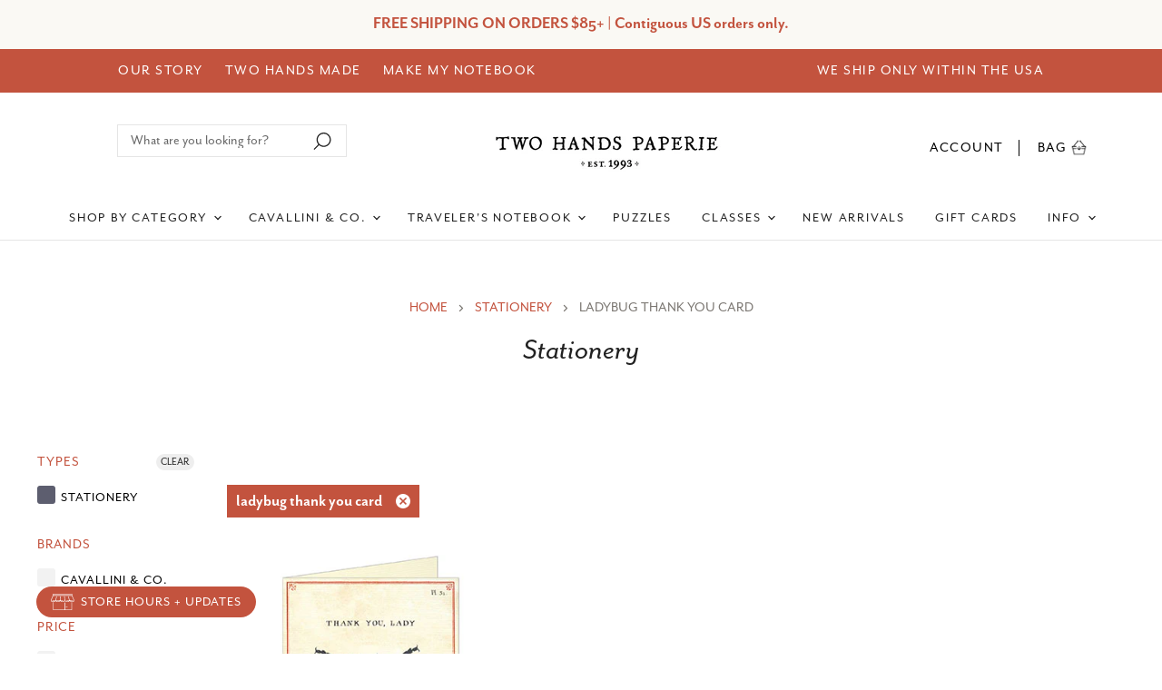

--- FILE ---
content_type: text/html; charset=utf-8
request_url: https://twohandspaperie.com/collections/stationery/ladybug-thank-you-card
body_size: 59589
content:
<!doctype html>
<html class="no-js no-touch" lang="en">
  <head>
  <link rel="stylesheet" href="https://use.typekit.net/whf5epa.css">

  <script>
    window.Store = window.Store || {};
    window.Store.id = 53498314948;
  </script>
    <meta charset="utf-8">
    <meta http-equiv="X-UA-Compatible" content="IE=edge,chrome=1">
    <meta name="viewport" content="width=device-width,initial-scale=1" />

    <!-- Preconnect Domains -->
    <link rel="preconnect" href="https://cdn.shopify.com" crossorigin>
    <link rel="preconnect" href="https://fonts.shopify.com" crossorigin>
    <link rel="preconnect" href="https://monorail-edge.shopifysvc.com">

    
    

    <!-- Preload Assets -->
    <link rel="preload" href="//twohandspaperie.com/cdn/shop/t/57/assets/api.js?v=31212622561394932161768319631" as="script">

    

    <link rel="preload" href="//twohandspaperie.com/cdn/shop/t/57/assets/superstore.js?v=147248931272689673661768319631" as="script"><title>Stationery



        
 — Tagged &quot;ladybug thank you card&quot;
 — Two Hands Paperie</title>

    

    
  <link rel="shortcut icon" href="//twohandspaperie.com/cdn/shop/files/favicon-1_32x32.png?v=1637111416" type="image/png">


    
      <meta name="robots" content="noindex" />
      <link rel="canonical" href="https://twohandspaperie.com/collections/stationery" />
    

    
    















<meta property="og:site_name" content="Two Hands Paperie">
<meta property="og:url" content="https://twohandspaperie.com/collections/stationery/ladybug-thank-you-card">
<meta property="og:title" content="Stationery">
<meta property="og:type" content="website">
<meta property="og:description" content="Two Hands Paperie specializes in decorative papers from around the world, handmade journals and sketchbooks, and supplies for artists.">




    
    
    

    
    
    <meta
      property="og:image"
      content="https://twohandspaperie.com/cdn/shop/collections/stationery_1b2ecb2b-9154-4324-bab2-223270be673b_1200x1200.png?v=1701216328"
    />
    <meta
      property="og:image:secure_url"
      content="https://twohandspaperie.com/cdn/shop/collections/stationery_1b2ecb2b-9154-4324-bab2-223270be673b_1200x1200.png?v=1701216328"
    />
    <meta property="og:image:width" content="1200" />
    <meta property="og:image:height" content="1200" />
    
    
    <meta property="og:image:alt" content="a sample of stationery in boxes and loose with pen and wax for a wax seal" />
  
















<meta name="twitter:title" content="Stationery">
<meta name="twitter:description" content="Two Hands Paperie specializes in decorative papers from around the world, handmade journals and sketchbooks, and supplies for artists.">


    
    
    
      
      
      <meta name="twitter:card" content="summary">
    
    
    <meta
      property="twitter:image"
      content="https://twohandspaperie.com/cdn/shop/collections/stationery_1b2ecb2b-9154-4324-bab2-223270be673b_1200x1200_crop_center.png?v=1701216328"
    />
    <meta property="twitter:image:width" content="1200" />
    <meta property="twitter:image:height" content="1200" />
    
    
    <meta property="twitter:image:alt" content="a sample of stationery in boxes and loose with pen and wax for a wax seal" />
  



    

    <link rel="preload" href="//twohandspaperie.com/cdn/fonts/work_sans/worksans_n4.b7973b3d07d0ace13de1b1bea9c45759cdbe12cf.woff2" as="font" crossorigin="anonymous">

    
      <link rel="preload" as="style" href="//twohandspaperie.com/cdn/shop/t/57/assets/theme.css?v=146064112554582015641768319631">
     <link rel="preload" as="style" href="//twohandspaperie.com/cdn/shop/t/57/assets/momentum.css?v=81976523429206599941768327466">
    

    <script>window.performance && window.performance.mark && window.performance.mark('shopify.content_for_header.start');</script><meta id="shopify-digital-wallet" name="shopify-digital-wallet" content="/53498314948/digital_wallets/dialog">
<meta name="shopify-checkout-api-token" content="6ddbd0b9d44a26a3b356f5338a9a4d43">
<meta id="in-context-paypal-metadata" data-shop-id="53498314948" data-venmo-supported="false" data-environment="production" data-locale="en_US" data-paypal-v4="true" data-currency="USD">
<link rel="alternate" type="application/atom+xml" title="Feed" href="/collections/stationery/ladybug-thank-you-card.atom" />
<link rel="alternate" type="application/json+oembed" href="https://twohandspaperie.com/collections/stationery/ladybug-thank-you-card.oembed">
<script async="async" src="/checkouts/internal/preloads.js?locale=en-US"></script>
<link rel="preconnect" href="https://shop.app" crossorigin="anonymous">
<script async="async" src="https://shop.app/checkouts/internal/preloads.js?locale=en-US&shop_id=53498314948" crossorigin="anonymous"></script>
<script id="apple-pay-shop-capabilities" type="application/json">{"shopId":53498314948,"countryCode":"US","currencyCode":"USD","merchantCapabilities":["supports3DS"],"merchantId":"gid:\/\/shopify\/Shop\/53498314948","merchantName":"Two Hands Paperie","requiredBillingContactFields":["postalAddress","email","phone"],"requiredShippingContactFields":["postalAddress","email","phone"],"shippingType":"shipping","supportedNetworks":["visa","masterCard","amex","discover","elo","jcb"],"total":{"type":"pending","label":"Two Hands Paperie","amount":"1.00"},"shopifyPaymentsEnabled":true,"supportsSubscriptions":true}</script>
<script id="shopify-features" type="application/json">{"accessToken":"6ddbd0b9d44a26a3b356f5338a9a4d43","betas":["rich-media-storefront-analytics"],"domain":"twohandspaperie.com","predictiveSearch":true,"shopId":53498314948,"locale":"en"}</script>
<script>var Shopify = Shopify || {};
Shopify.shop = "two-hands-paperie.myshopify.com";
Shopify.locale = "en";
Shopify.currency = {"active":"USD","rate":"1.0"};
Shopify.country = "US";
Shopify.theme = {"name":"Jan 2026 w\/book signing","id":155498676478,"schema_name":"Superstore","schema_version":"4.3.0","theme_store_id":null,"role":"main"};
Shopify.theme.handle = "null";
Shopify.theme.style = {"id":null,"handle":null};
Shopify.cdnHost = "twohandspaperie.com/cdn";
Shopify.routes = Shopify.routes || {};
Shopify.routes.root = "/";</script>
<script type="module">!function(o){(o.Shopify=o.Shopify||{}).modules=!0}(window);</script>
<script>!function(o){function n(){var o=[];function n(){o.push(Array.prototype.slice.apply(arguments))}return n.q=o,n}var t=o.Shopify=o.Shopify||{};t.loadFeatures=n(),t.autoloadFeatures=n()}(window);</script>
<script>
  window.ShopifyPay = window.ShopifyPay || {};
  window.ShopifyPay.apiHost = "shop.app\/pay";
  window.ShopifyPay.redirectState = null;
</script>
<script id="shop-js-analytics" type="application/json">{"pageType":"collection"}</script>
<script defer="defer" async type="module" src="//twohandspaperie.com/cdn/shopifycloud/shop-js/modules/v2/client.init-shop-cart-sync_BApSsMSl.en.esm.js"></script>
<script defer="defer" async type="module" src="//twohandspaperie.com/cdn/shopifycloud/shop-js/modules/v2/chunk.common_CBoos6YZ.esm.js"></script>
<script type="module">
  await import("//twohandspaperie.com/cdn/shopifycloud/shop-js/modules/v2/client.init-shop-cart-sync_BApSsMSl.en.esm.js");
await import("//twohandspaperie.com/cdn/shopifycloud/shop-js/modules/v2/chunk.common_CBoos6YZ.esm.js");

  window.Shopify.SignInWithShop?.initShopCartSync?.({"fedCMEnabled":true,"windoidEnabled":true});

</script>
<script>
  window.Shopify = window.Shopify || {};
  if (!window.Shopify.featureAssets) window.Shopify.featureAssets = {};
  window.Shopify.featureAssets['shop-js'] = {"shop-cart-sync":["modules/v2/client.shop-cart-sync_DJczDl9f.en.esm.js","modules/v2/chunk.common_CBoos6YZ.esm.js"],"init-fed-cm":["modules/v2/client.init-fed-cm_BzwGC0Wi.en.esm.js","modules/v2/chunk.common_CBoos6YZ.esm.js"],"init-windoid":["modules/v2/client.init-windoid_BS26ThXS.en.esm.js","modules/v2/chunk.common_CBoos6YZ.esm.js"],"init-shop-email-lookup-coordinator":["modules/v2/client.init-shop-email-lookup-coordinator_DFwWcvrS.en.esm.js","modules/v2/chunk.common_CBoos6YZ.esm.js"],"shop-cash-offers":["modules/v2/client.shop-cash-offers_DthCPNIO.en.esm.js","modules/v2/chunk.common_CBoos6YZ.esm.js","modules/v2/chunk.modal_Bu1hFZFC.esm.js"],"shop-button":["modules/v2/client.shop-button_D_JX508o.en.esm.js","modules/v2/chunk.common_CBoos6YZ.esm.js"],"shop-toast-manager":["modules/v2/client.shop-toast-manager_tEhgP2F9.en.esm.js","modules/v2/chunk.common_CBoos6YZ.esm.js"],"avatar":["modules/v2/client.avatar_BTnouDA3.en.esm.js"],"pay-button":["modules/v2/client.pay-button_BuNmcIr_.en.esm.js","modules/v2/chunk.common_CBoos6YZ.esm.js"],"init-shop-cart-sync":["modules/v2/client.init-shop-cart-sync_BApSsMSl.en.esm.js","modules/v2/chunk.common_CBoos6YZ.esm.js"],"shop-login-button":["modules/v2/client.shop-login-button_DwLgFT0K.en.esm.js","modules/v2/chunk.common_CBoos6YZ.esm.js","modules/v2/chunk.modal_Bu1hFZFC.esm.js"],"init-customer-accounts-sign-up":["modules/v2/client.init-customer-accounts-sign-up_TlVCiykN.en.esm.js","modules/v2/client.shop-login-button_DwLgFT0K.en.esm.js","modules/v2/chunk.common_CBoos6YZ.esm.js","modules/v2/chunk.modal_Bu1hFZFC.esm.js"],"init-shop-for-new-customer-accounts":["modules/v2/client.init-shop-for-new-customer-accounts_DrjXSI53.en.esm.js","modules/v2/client.shop-login-button_DwLgFT0K.en.esm.js","modules/v2/chunk.common_CBoos6YZ.esm.js","modules/v2/chunk.modal_Bu1hFZFC.esm.js"],"init-customer-accounts":["modules/v2/client.init-customer-accounts_C0Oh2ljF.en.esm.js","modules/v2/client.shop-login-button_DwLgFT0K.en.esm.js","modules/v2/chunk.common_CBoos6YZ.esm.js","modules/v2/chunk.modal_Bu1hFZFC.esm.js"],"shop-follow-button":["modules/v2/client.shop-follow-button_C5D3XtBb.en.esm.js","modules/v2/chunk.common_CBoos6YZ.esm.js","modules/v2/chunk.modal_Bu1hFZFC.esm.js"],"checkout-modal":["modules/v2/client.checkout-modal_8TC_1FUY.en.esm.js","modules/v2/chunk.common_CBoos6YZ.esm.js","modules/v2/chunk.modal_Bu1hFZFC.esm.js"],"lead-capture":["modules/v2/client.lead-capture_D-pmUjp9.en.esm.js","modules/v2/chunk.common_CBoos6YZ.esm.js","modules/v2/chunk.modal_Bu1hFZFC.esm.js"],"shop-login":["modules/v2/client.shop-login_BmtnoEUo.en.esm.js","modules/v2/chunk.common_CBoos6YZ.esm.js","modules/v2/chunk.modal_Bu1hFZFC.esm.js"],"payment-terms":["modules/v2/client.payment-terms_BHOWV7U_.en.esm.js","modules/v2/chunk.common_CBoos6YZ.esm.js","modules/v2/chunk.modal_Bu1hFZFC.esm.js"]};
</script>
<script>(function() {
  var isLoaded = false;
  function asyncLoad() {
    if (isLoaded) return;
    isLoaded = true;
    var urls = ["\/\/d1liekpayvooaz.cloudfront.net\/apps\/customizery\/customizery.js?shop=two-hands-paperie.myshopify.com","https:\/\/tabs.stationmade.com\/registered-scripts\/tabs-by-station.js?shop=two-hands-paperie.myshopify.com","https:\/\/storage.nfcube.com\/instafeed-13fc1358bf34671701365801796ca9b0.js?shop=two-hands-paperie.myshopify.com"];
    for (var i = 0; i < urls.length; i++) {
      var s = document.createElement('script');
      s.type = 'text/javascript';
      s.async = true;
      s.src = urls[i];
      var x = document.getElementsByTagName('script')[0];
      x.parentNode.insertBefore(s, x);
    }
  };
  if(window.attachEvent) {
    window.attachEvent('onload', asyncLoad);
  } else {
    window.addEventListener('load', asyncLoad, false);
  }
})();</script>
<script id="__st">var __st={"a":53498314948,"offset":-25200,"reqid":"c9531854-d70c-40eb-a47c-bdc5d1733fab-1768926821","pageurl":"twohandspaperie.com\/collections\/stationery\/ladybug-thank-you-card","u":"b2a55bfcfdf3","p":"collection","rtyp":"collection","rid":263172751556};</script>
<script>window.ShopifyPaypalV4VisibilityTracking = true;</script>
<script id="captcha-bootstrap">!function(){'use strict';const t='contact',e='account',n='new_comment',o=[[t,t],['blogs',n],['comments',n],[t,'customer']],c=[[e,'customer_login'],[e,'guest_login'],[e,'recover_customer_password'],[e,'create_customer']],r=t=>t.map((([t,e])=>`form[action*='/${t}']:not([data-nocaptcha='true']) input[name='form_type'][value='${e}']`)).join(','),a=t=>()=>t?[...document.querySelectorAll(t)].map((t=>t.form)):[];function s(){const t=[...o],e=r(t);return a(e)}const i='password',u='form_key',d=['recaptcha-v3-token','g-recaptcha-response','h-captcha-response',i],f=()=>{try{return window.sessionStorage}catch{return}},m='__shopify_v',_=t=>t.elements[u];function p(t,e,n=!1){try{const o=window.sessionStorage,c=JSON.parse(o.getItem(e)),{data:r}=function(t){const{data:e,action:n}=t;return t[m]||n?{data:e,action:n}:{data:t,action:n}}(c);for(const[e,n]of Object.entries(r))t.elements[e]&&(t.elements[e].value=n);n&&o.removeItem(e)}catch(o){console.error('form repopulation failed',{error:o})}}const l='form_type',E='cptcha';function T(t){t.dataset[E]=!0}const w=window,h=w.document,L='Shopify',v='ce_forms',y='captcha';let A=!1;((t,e)=>{const n=(g='f06e6c50-85a8-45c8-87d0-21a2b65856fe',I='https://cdn.shopify.com/shopifycloud/storefront-forms-hcaptcha/ce_storefront_forms_captcha_hcaptcha.v1.5.2.iife.js',D={infoText:'Protected by hCaptcha',privacyText:'Privacy',termsText:'Terms'},(t,e,n)=>{const o=w[L][v],c=o.bindForm;if(c)return c(t,g,e,D).then(n);var r;o.q.push([[t,g,e,D],n]),r=I,A||(h.body.append(Object.assign(h.createElement('script'),{id:'captcha-provider',async:!0,src:r})),A=!0)});var g,I,D;w[L]=w[L]||{},w[L][v]=w[L][v]||{},w[L][v].q=[],w[L][y]=w[L][y]||{},w[L][y].protect=function(t,e){n(t,void 0,e),T(t)},Object.freeze(w[L][y]),function(t,e,n,w,h,L){const[v,y,A,g]=function(t,e,n){const i=e?o:[],u=t?c:[],d=[...i,...u],f=r(d),m=r(i),_=r(d.filter((([t,e])=>n.includes(e))));return[a(f),a(m),a(_),s()]}(w,h,L),I=t=>{const e=t.target;return e instanceof HTMLFormElement?e:e&&e.form},D=t=>v().includes(t);t.addEventListener('submit',(t=>{const e=I(t);if(!e)return;const n=D(e)&&!e.dataset.hcaptchaBound&&!e.dataset.recaptchaBound,o=_(e),c=g().includes(e)&&(!o||!o.value);(n||c)&&t.preventDefault(),c&&!n&&(function(t){try{if(!f())return;!function(t){const e=f();if(!e)return;const n=_(t);if(!n)return;const o=n.value;o&&e.removeItem(o)}(t);const e=Array.from(Array(32),(()=>Math.random().toString(36)[2])).join('');!function(t,e){_(t)||t.append(Object.assign(document.createElement('input'),{type:'hidden',name:u})),t.elements[u].value=e}(t,e),function(t,e){const n=f();if(!n)return;const o=[...t.querySelectorAll(`input[type='${i}']`)].map((({name:t})=>t)),c=[...d,...o],r={};for(const[a,s]of new FormData(t).entries())c.includes(a)||(r[a]=s);n.setItem(e,JSON.stringify({[m]:1,action:t.action,data:r}))}(t,e)}catch(e){console.error('failed to persist form',e)}}(e),e.submit())}));const S=(t,e)=>{t&&!t.dataset[E]&&(n(t,e.some((e=>e===t))),T(t))};for(const o of['focusin','change'])t.addEventListener(o,(t=>{const e=I(t);D(e)&&S(e,y())}));const B=e.get('form_key'),M=e.get(l),P=B&&M;t.addEventListener('DOMContentLoaded',(()=>{const t=y();if(P)for(const e of t)e.elements[l].value===M&&p(e,B);[...new Set([...A(),...v().filter((t=>'true'===t.dataset.shopifyCaptcha))])].forEach((e=>S(e,t)))}))}(h,new URLSearchParams(w.location.search),n,t,e,['guest_login'])})(!0,!0)}();</script>
<script integrity="sha256-4kQ18oKyAcykRKYeNunJcIwy7WH5gtpwJnB7kiuLZ1E=" data-source-attribution="shopify.loadfeatures" defer="defer" src="//twohandspaperie.com/cdn/shopifycloud/storefront/assets/storefront/load_feature-a0a9edcb.js" crossorigin="anonymous"></script>
<script crossorigin="anonymous" defer="defer" src="//twohandspaperie.com/cdn/shopifycloud/storefront/assets/shopify_pay/storefront-65b4c6d7.js?v=20250812"></script>
<script data-source-attribution="shopify.dynamic_checkout.dynamic.init">var Shopify=Shopify||{};Shopify.PaymentButton=Shopify.PaymentButton||{isStorefrontPortableWallets:!0,init:function(){window.Shopify.PaymentButton.init=function(){};var t=document.createElement("script");t.src="https://twohandspaperie.com/cdn/shopifycloud/portable-wallets/latest/portable-wallets.en.js",t.type="module",document.head.appendChild(t)}};
</script>
<script data-source-attribution="shopify.dynamic_checkout.buyer_consent">
  function portableWalletsHideBuyerConsent(e){var t=document.getElementById("shopify-buyer-consent"),n=document.getElementById("shopify-subscription-policy-button");t&&n&&(t.classList.add("hidden"),t.setAttribute("aria-hidden","true"),n.removeEventListener("click",e))}function portableWalletsShowBuyerConsent(e){var t=document.getElementById("shopify-buyer-consent"),n=document.getElementById("shopify-subscription-policy-button");t&&n&&(t.classList.remove("hidden"),t.removeAttribute("aria-hidden"),n.addEventListener("click",e))}window.Shopify?.PaymentButton&&(window.Shopify.PaymentButton.hideBuyerConsent=portableWalletsHideBuyerConsent,window.Shopify.PaymentButton.showBuyerConsent=portableWalletsShowBuyerConsent);
</script>
<script data-source-attribution="shopify.dynamic_checkout.cart.bootstrap">document.addEventListener("DOMContentLoaded",(function(){function t(){return document.querySelector("shopify-accelerated-checkout-cart, shopify-accelerated-checkout")}if(t())Shopify.PaymentButton.init();else{new MutationObserver((function(e,n){t()&&(Shopify.PaymentButton.init(),n.disconnect())})).observe(document.body,{childList:!0,subtree:!0})}}));
</script>
<link id="shopify-accelerated-checkout-styles" rel="stylesheet" media="screen" href="https://twohandspaperie.com/cdn/shopifycloud/portable-wallets/latest/accelerated-checkout-backwards-compat.css" crossorigin="anonymous">
<style id="shopify-accelerated-checkout-cart">
        #shopify-buyer-consent {
  margin-top: 1em;
  display: inline-block;
  width: 100%;
}

#shopify-buyer-consent.hidden {
  display: none;
}

#shopify-subscription-policy-button {
  background: none;
  border: none;
  padding: 0;
  text-decoration: underline;
  font-size: inherit;
  cursor: pointer;
}

#shopify-subscription-policy-button::before {
  box-shadow: none;
}

      </style>

<script>window.performance && window.performance.mark && window.performance.mark('shopify.content_for_header.end');</script>

    <script>
      document.documentElement.className=document.documentElement.className.replace(/\bno-js\b/,'js');
      if(window.Shopify&&window.Shopify.designMode)document.documentElement.className+=' in-theme-editor';
      if(('ontouchstart' in window)||window.DocumentTouch&&document instanceof DocumentTouch)document.documentElement.className=document.documentElement.className.replace(/\bno-touch\b/,'has-touch');
    </script>

    <script src="//twohandspaperie.com/cdn/shop/t/57/assets/api.js?v=31212622561394932161768319631" defer></script>

    
      <link href="//twohandspaperie.com/cdn/shop/t/57/assets/theme.css?v=146064112554582015641768319631" rel="stylesheet" type="text/css" media="all" />
  <link href="//twohandspaperie.com/cdn/shop/t/57/assets/momentum.css?v=81976523429206599941768327466" rel="stylesheet" type="text/css" media="all" />
    

    

    
    <script>
      window.Theme = window.Theme || {};
      window.Theme.version = '4.3.0';
      window.Theme.name = 'Superstore';
      window.Theme.routes = {
        "root_url": "/",
        "account_url": "/account",
        "account_login_url": "/account/login",
        "account_logout_url": "/account/logout",
        "account_register_url": "/account/register",
        "account_addresses_url": "/account/addresses",
        "collections_url": "/collections",
        "all_products_collection_url": "/collections/all",
        "search_url": "/search",
        "cart_url": "/cart",
        "cart_add_url": "/cart/add",
        "cart_change_url": "/cart/change",
        "cart_clear_url": "/cart/clear",
        "product_recommendations_url": "/recommendations/products",
      };
    </script>
    

  <div id="shopify-section-filter-menu-settings" class="shopify-section"><style type="text/css">
/*  Filter Menu Color and Image Section CSS */</style>
<link href="//twohandspaperie.com/cdn/shop/t/57/assets/filter-menu.scss.css?v=138399191433280015971768327466" rel="stylesheet" type="text/css" media="all" />
<script src="//twohandspaperie.com/cdn/shop/t/57/assets/filter-menu.js?v=79298749081961657871768319631" type="text/javascript"></script>





</div>

<!-- BEGIN app block: shopify://apps/also-bought/blocks/app-embed-block/b94b27b4-738d-4d92-9e60-43c22d1da3f2 --><script>
    window.codeblackbelt = window.codeblackbelt || {};
    window.codeblackbelt.shop = window.codeblackbelt.shop || 'two-hands-paperie.myshopify.com';
    </script><script src="//cdn.codeblackbelt.com/widgets/also-bought/bootstrap.min.js?version=2026012009-0700" async></script>
<!-- END app block --><!-- BEGIN app block: shopify://apps/savedby-package-protection/blocks/savedby-storefront-widget/6d4bce9c-696c-4f95-8a15-0cc2b2b9e839 --><!-- START SAVEDBY EXTENSION -->
<script>
  const widgetConfig = {"excludedProducts":[],"feeTiers":[{"price":1.67,"max":70,"variantId":46283126702334},{"price":2.97,"max":100,"variantId":46283126735102},{"price":4.47,"max":150,"variantId":46283126767870},{"price":5.97,"max":200,"variantId":46283126800638},{"price":7.97,"max":250,"variantId":46283126833406},{"price":9.47,"max":300,"variantId":46283126866174},{"price":11.47,"max":350,"variantId":46283126898942},{"price":12.97,"max":400,"variantId":46283126931710},{"price":14.97,"max":450,"variantId":46283126964478},{"price":16.47,"max":500,"variantId":46283126997246},{"price":18.47,"max":550,"variantId":46283127030014},{"price":19.97,"max":600,"variantId":46283127062782},{"price":21.97,"max":650,"variantId":46283127095550},{"price":23.47,"max":700,"variantId":46283127128318},{"price":25.47,"max":750,"variantId":46283127161086},{"price":26.97,"max":800,"variantId":46283127193854},{"price":28.97,"max":850,"variantId":46283127226622},{"price":30.47,"max":900,"variantId":46283127259390},{"price":32.47,"max":950,"variantId":46283127292158},{"price":33.97,"max":1000,"variantId":46283127324926},{"price":35.97,"max":1050,"variantId":46283127357694},{"price":37.47,"max":1100,"variantId":46283127390462},{"price":39.47,"max":1150,"variantId":46283127423230},{"price":40.97,"max":1200,"variantId":46283127455998}],"nonCoveredProducts":[],"protectionProduct":"gid://shopify/Product/8785258086654","widgetExcludedProducts":[],"storefront":{"version":"v7.0.0-beta.18","variant":"BASIC","autoOptIn":false,"info":{"description":"Package Protection","title":"Checkout+"},"useOnlyAjaxToRemove":false,"checkoutText":"","optOutText":"Continue Without Package Protection","customCSS":":host {}","checkoutButtonExclusions":{"attributes":[],"classNames":[]}},"checkout":{"variant":"LOWPRO","title":"","textContent":"","popup":{"isOrderSatisfaction":false,"point1Title":"","point1Body":"","point2Body":"","point3Title":"","point3Body":"","point2Title":"","carbonPointTitle":"","carbonPointBody":"","iconColor":"","bannerSrc":"","carbonPointIcon":""},"hidePrice":false,"autoOptIn":false},"currentPlan":{"id":"sdABBd2DKLhu5LbuVGbH","isOrderSatisfaction":false},"enableConditions":{"checkout":[]}};
  let _SavedBy_sfwVersion = widgetConfig.storefront.version
  const devVersion = localStorage.getItem('SAVEDBY_DEV_VERSION');
  if (devVersion?.match(/^v\d+\.\d+\.\d+-beta\.\d+$/)) _SavedBy_sfwVersion = devVersion;
  if (!_SavedBy_sfwVersion) console.error('[SAVEDBY] Missing SFW version');
  const useLegacy = _SavedBy_sfwVersion < 'v7';
</script>
<!-- BEGIN app snippet: legacy --><script>
  try {
    (function() {
      if (!useLegacy) return
      console.debug('[SAVEDBY] Loading legacy extension');
      class SavedBy {
        #checkoutButtonDisabled = false;
        #isMerchantResponsible = false;

        constructor() {
          if (window.performance && window.performance.mark) window.performance.mark('savedby-init-start');
          safeIdleCallback(() => {
            this.initializeCartLogic()
          })

          this.initializeCritical()

          if (window.performance && window.performance.mark) {
            window.performance.mark('savedby-init-end');
            window.performance.measure('savedby-init', 'savedby-init-start', 'savedby-init-end');
          }
        }

        initializeCritical() {
          // SHOP STATE
          this.cart = {"note":null,"attributes":{},"original_total_price":0,"total_price":0,"total_discount":0,"total_weight":0.0,"item_count":0,"items":[],"requires_shipping":false,"currency":"USD","items_subtotal_price":0,"cart_level_discount_applications":[],"checkout_charge_amount":0};
          this.product =  {"id":8785258086654,"title":"SavedBy Package Protection","handle":"savedby-package-protection","description":"\u003ch4\u003e\n\u003cstrong\u003eTo learn more about SavedBy's Policies, please click here: \u003c\/strong\u003e\u003cspan style=\"color: #2b00ff;\"\u003e\u003ca href=\"https:\/\/savedby.io\/policies\" style=\"color: #2b00ff;\" target=\"_blank\"\u003ehttps:\/\/savedby.io\/policies\u003c\/a\u003e\u003c\/span\u003e\n\u003c\/h4\u003e\n\u003cp\u003e \u003c\/p\u003e","published_at":"2025-03-06T09:05:39-07:00","created_at":"2025-02-20T00:14:35-07:00","vendor":"SavedBy","type":"Protection","tags":["exclude_rebuy","exclude_stamped","protection","savedby","smart-cart-hidden","smart-cart-shipping-excluded"],"price":167,"price_min":167,"price_max":4097,"available":true,"price_varies":true,"compare_at_price":null,"compare_at_price_min":0,"compare_at_price_max":0,"compare_at_price_varies":false,"variants":[{"id":46283126702334,"title":"Tier 1","option1":"Tier 1","option2":null,"option3":null,"sku":"savedby","requires_shipping":false,"taxable":false,"featured_image":{"id":43928477040894,"product_id":8785258086654,"position":1,"created_at":"2025-02-20T00:14:35-07:00","updated_at":"2025-02-20T00:14:37-07:00","alt":"SavedBy Logo","width":1200,"height":1200,"src":"\/\/twohandspaperie.com\/cdn\/shop\/files\/SavedByLogo2.png?v=1740035677","variant_ids":[46283126702334,46283126735102,46283126767870,46283126800638,46283126833406,46283126866174,46283126898942,46283126931710,46283126964478,46283126997246,46283127030014,46283127062782,46283127095550,46283127128318,46283127161086,46283127193854,46283127226622,46283127259390,46283127292158,46283127324926,46283127357694,46283127390462,46283127423230,46283127455998]},"available":true,"name":"SavedBy Package Protection - Tier 1","public_title":"Tier 1","options":["Tier 1"],"price":167,"weight":0,"compare_at_price":null,"inventory_management":null,"barcode":null,"featured_media":{"alt":"SavedBy Logo","id":36287380717822,"position":1,"preview_image":{"aspect_ratio":1.0,"height":1200,"width":1200,"src":"\/\/twohandspaperie.com\/cdn\/shop\/files\/SavedByLogo2.png?v=1740035677"}},"requires_selling_plan":false,"selling_plan_allocations":[]},{"id":46283126735102,"title":"Tier 2","option1":"Tier 2","option2":null,"option3":null,"sku":"savedby","requires_shipping":false,"taxable":false,"featured_image":{"id":43928477040894,"product_id":8785258086654,"position":1,"created_at":"2025-02-20T00:14:35-07:00","updated_at":"2025-02-20T00:14:37-07:00","alt":"SavedBy Logo","width":1200,"height":1200,"src":"\/\/twohandspaperie.com\/cdn\/shop\/files\/SavedByLogo2.png?v=1740035677","variant_ids":[46283126702334,46283126735102,46283126767870,46283126800638,46283126833406,46283126866174,46283126898942,46283126931710,46283126964478,46283126997246,46283127030014,46283127062782,46283127095550,46283127128318,46283127161086,46283127193854,46283127226622,46283127259390,46283127292158,46283127324926,46283127357694,46283127390462,46283127423230,46283127455998]},"available":true,"name":"SavedBy Package Protection - Tier 2","public_title":"Tier 2","options":["Tier 2"],"price":297,"weight":0,"compare_at_price":null,"inventory_management":null,"barcode":null,"featured_media":{"alt":"SavedBy Logo","id":36287380717822,"position":1,"preview_image":{"aspect_ratio":1.0,"height":1200,"width":1200,"src":"\/\/twohandspaperie.com\/cdn\/shop\/files\/SavedByLogo2.png?v=1740035677"}},"requires_selling_plan":false,"selling_plan_allocations":[]},{"id":46283126767870,"title":"Tier 3","option1":"Tier 3","option2":null,"option3":null,"sku":"savedby","requires_shipping":false,"taxable":false,"featured_image":{"id":43928477040894,"product_id":8785258086654,"position":1,"created_at":"2025-02-20T00:14:35-07:00","updated_at":"2025-02-20T00:14:37-07:00","alt":"SavedBy Logo","width":1200,"height":1200,"src":"\/\/twohandspaperie.com\/cdn\/shop\/files\/SavedByLogo2.png?v=1740035677","variant_ids":[46283126702334,46283126735102,46283126767870,46283126800638,46283126833406,46283126866174,46283126898942,46283126931710,46283126964478,46283126997246,46283127030014,46283127062782,46283127095550,46283127128318,46283127161086,46283127193854,46283127226622,46283127259390,46283127292158,46283127324926,46283127357694,46283127390462,46283127423230,46283127455998]},"available":true,"name":"SavedBy Package Protection - Tier 3","public_title":"Tier 3","options":["Tier 3"],"price":447,"weight":0,"compare_at_price":null,"inventory_management":null,"barcode":null,"featured_media":{"alt":"SavedBy Logo","id":36287380717822,"position":1,"preview_image":{"aspect_ratio":1.0,"height":1200,"width":1200,"src":"\/\/twohandspaperie.com\/cdn\/shop\/files\/SavedByLogo2.png?v=1740035677"}},"requires_selling_plan":false,"selling_plan_allocations":[]},{"id":46283126800638,"title":"Tier 4","option1":"Tier 4","option2":null,"option3":null,"sku":"savedby","requires_shipping":false,"taxable":false,"featured_image":{"id":43928477040894,"product_id":8785258086654,"position":1,"created_at":"2025-02-20T00:14:35-07:00","updated_at":"2025-02-20T00:14:37-07:00","alt":"SavedBy Logo","width":1200,"height":1200,"src":"\/\/twohandspaperie.com\/cdn\/shop\/files\/SavedByLogo2.png?v=1740035677","variant_ids":[46283126702334,46283126735102,46283126767870,46283126800638,46283126833406,46283126866174,46283126898942,46283126931710,46283126964478,46283126997246,46283127030014,46283127062782,46283127095550,46283127128318,46283127161086,46283127193854,46283127226622,46283127259390,46283127292158,46283127324926,46283127357694,46283127390462,46283127423230,46283127455998]},"available":true,"name":"SavedBy Package Protection - Tier 4","public_title":"Tier 4","options":["Tier 4"],"price":597,"weight":0,"compare_at_price":null,"inventory_management":null,"barcode":null,"featured_media":{"alt":"SavedBy Logo","id":36287380717822,"position":1,"preview_image":{"aspect_ratio":1.0,"height":1200,"width":1200,"src":"\/\/twohandspaperie.com\/cdn\/shop\/files\/SavedByLogo2.png?v=1740035677"}},"requires_selling_plan":false,"selling_plan_allocations":[]},{"id":46283126833406,"title":"Tier 5","option1":"Tier 5","option2":null,"option3":null,"sku":"savedby","requires_shipping":false,"taxable":false,"featured_image":{"id":43928477040894,"product_id":8785258086654,"position":1,"created_at":"2025-02-20T00:14:35-07:00","updated_at":"2025-02-20T00:14:37-07:00","alt":"SavedBy Logo","width":1200,"height":1200,"src":"\/\/twohandspaperie.com\/cdn\/shop\/files\/SavedByLogo2.png?v=1740035677","variant_ids":[46283126702334,46283126735102,46283126767870,46283126800638,46283126833406,46283126866174,46283126898942,46283126931710,46283126964478,46283126997246,46283127030014,46283127062782,46283127095550,46283127128318,46283127161086,46283127193854,46283127226622,46283127259390,46283127292158,46283127324926,46283127357694,46283127390462,46283127423230,46283127455998]},"available":true,"name":"SavedBy Package Protection - Tier 5","public_title":"Tier 5","options":["Tier 5"],"price":797,"weight":0,"compare_at_price":null,"inventory_management":null,"barcode":null,"featured_media":{"alt":"SavedBy Logo","id":36287380717822,"position":1,"preview_image":{"aspect_ratio":1.0,"height":1200,"width":1200,"src":"\/\/twohandspaperie.com\/cdn\/shop\/files\/SavedByLogo2.png?v=1740035677"}},"requires_selling_plan":false,"selling_plan_allocations":[]},{"id":46283126866174,"title":"Tier 6","option1":"Tier 6","option2":null,"option3":null,"sku":"savedby","requires_shipping":false,"taxable":false,"featured_image":{"id":43928477040894,"product_id":8785258086654,"position":1,"created_at":"2025-02-20T00:14:35-07:00","updated_at":"2025-02-20T00:14:37-07:00","alt":"SavedBy Logo","width":1200,"height":1200,"src":"\/\/twohandspaperie.com\/cdn\/shop\/files\/SavedByLogo2.png?v=1740035677","variant_ids":[46283126702334,46283126735102,46283126767870,46283126800638,46283126833406,46283126866174,46283126898942,46283126931710,46283126964478,46283126997246,46283127030014,46283127062782,46283127095550,46283127128318,46283127161086,46283127193854,46283127226622,46283127259390,46283127292158,46283127324926,46283127357694,46283127390462,46283127423230,46283127455998]},"available":true,"name":"SavedBy Package Protection - Tier 6","public_title":"Tier 6","options":["Tier 6"],"price":947,"weight":0,"compare_at_price":null,"inventory_management":null,"barcode":null,"featured_media":{"alt":"SavedBy Logo","id":36287380717822,"position":1,"preview_image":{"aspect_ratio":1.0,"height":1200,"width":1200,"src":"\/\/twohandspaperie.com\/cdn\/shop\/files\/SavedByLogo2.png?v=1740035677"}},"requires_selling_plan":false,"selling_plan_allocations":[]},{"id":46283126898942,"title":"Tier 7","option1":"Tier 7","option2":null,"option3":null,"sku":"savedby","requires_shipping":false,"taxable":false,"featured_image":{"id":43928477040894,"product_id":8785258086654,"position":1,"created_at":"2025-02-20T00:14:35-07:00","updated_at":"2025-02-20T00:14:37-07:00","alt":"SavedBy Logo","width":1200,"height":1200,"src":"\/\/twohandspaperie.com\/cdn\/shop\/files\/SavedByLogo2.png?v=1740035677","variant_ids":[46283126702334,46283126735102,46283126767870,46283126800638,46283126833406,46283126866174,46283126898942,46283126931710,46283126964478,46283126997246,46283127030014,46283127062782,46283127095550,46283127128318,46283127161086,46283127193854,46283127226622,46283127259390,46283127292158,46283127324926,46283127357694,46283127390462,46283127423230,46283127455998]},"available":true,"name":"SavedBy Package Protection - Tier 7","public_title":"Tier 7","options":["Tier 7"],"price":1147,"weight":0,"compare_at_price":null,"inventory_management":null,"barcode":null,"featured_media":{"alt":"SavedBy Logo","id":36287380717822,"position":1,"preview_image":{"aspect_ratio":1.0,"height":1200,"width":1200,"src":"\/\/twohandspaperie.com\/cdn\/shop\/files\/SavedByLogo2.png?v=1740035677"}},"requires_selling_plan":false,"selling_plan_allocations":[]},{"id":46283126931710,"title":"Tier 8","option1":"Tier 8","option2":null,"option3":null,"sku":"savedby","requires_shipping":false,"taxable":false,"featured_image":{"id":43928477040894,"product_id":8785258086654,"position":1,"created_at":"2025-02-20T00:14:35-07:00","updated_at":"2025-02-20T00:14:37-07:00","alt":"SavedBy Logo","width":1200,"height":1200,"src":"\/\/twohandspaperie.com\/cdn\/shop\/files\/SavedByLogo2.png?v=1740035677","variant_ids":[46283126702334,46283126735102,46283126767870,46283126800638,46283126833406,46283126866174,46283126898942,46283126931710,46283126964478,46283126997246,46283127030014,46283127062782,46283127095550,46283127128318,46283127161086,46283127193854,46283127226622,46283127259390,46283127292158,46283127324926,46283127357694,46283127390462,46283127423230,46283127455998]},"available":true,"name":"SavedBy Package Protection - Tier 8","public_title":"Tier 8","options":["Tier 8"],"price":1297,"weight":0,"compare_at_price":null,"inventory_management":null,"barcode":null,"featured_media":{"alt":"SavedBy Logo","id":36287380717822,"position":1,"preview_image":{"aspect_ratio":1.0,"height":1200,"width":1200,"src":"\/\/twohandspaperie.com\/cdn\/shop\/files\/SavedByLogo2.png?v=1740035677"}},"requires_selling_plan":false,"selling_plan_allocations":[]},{"id":46283126964478,"title":"Tier 9","option1":"Tier 9","option2":null,"option3":null,"sku":"savedby","requires_shipping":false,"taxable":false,"featured_image":{"id":43928477040894,"product_id":8785258086654,"position":1,"created_at":"2025-02-20T00:14:35-07:00","updated_at":"2025-02-20T00:14:37-07:00","alt":"SavedBy Logo","width":1200,"height":1200,"src":"\/\/twohandspaperie.com\/cdn\/shop\/files\/SavedByLogo2.png?v=1740035677","variant_ids":[46283126702334,46283126735102,46283126767870,46283126800638,46283126833406,46283126866174,46283126898942,46283126931710,46283126964478,46283126997246,46283127030014,46283127062782,46283127095550,46283127128318,46283127161086,46283127193854,46283127226622,46283127259390,46283127292158,46283127324926,46283127357694,46283127390462,46283127423230,46283127455998]},"available":true,"name":"SavedBy Package Protection - Tier 9","public_title":"Tier 9","options":["Tier 9"],"price":1497,"weight":0,"compare_at_price":null,"inventory_management":null,"barcode":null,"featured_media":{"alt":"SavedBy Logo","id":36287380717822,"position":1,"preview_image":{"aspect_ratio":1.0,"height":1200,"width":1200,"src":"\/\/twohandspaperie.com\/cdn\/shop\/files\/SavedByLogo2.png?v=1740035677"}},"requires_selling_plan":false,"selling_plan_allocations":[]},{"id":46283126997246,"title":"Tier 10","option1":"Tier 10","option2":null,"option3":null,"sku":"savedby","requires_shipping":false,"taxable":false,"featured_image":{"id":43928477040894,"product_id":8785258086654,"position":1,"created_at":"2025-02-20T00:14:35-07:00","updated_at":"2025-02-20T00:14:37-07:00","alt":"SavedBy Logo","width":1200,"height":1200,"src":"\/\/twohandspaperie.com\/cdn\/shop\/files\/SavedByLogo2.png?v=1740035677","variant_ids":[46283126702334,46283126735102,46283126767870,46283126800638,46283126833406,46283126866174,46283126898942,46283126931710,46283126964478,46283126997246,46283127030014,46283127062782,46283127095550,46283127128318,46283127161086,46283127193854,46283127226622,46283127259390,46283127292158,46283127324926,46283127357694,46283127390462,46283127423230,46283127455998]},"available":true,"name":"SavedBy Package Protection - Tier 10","public_title":"Tier 10","options":["Tier 10"],"price":1647,"weight":0,"compare_at_price":null,"inventory_management":null,"barcode":null,"featured_media":{"alt":"SavedBy Logo","id":36287380717822,"position":1,"preview_image":{"aspect_ratio":1.0,"height":1200,"width":1200,"src":"\/\/twohandspaperie.com\/cdn\/shop\/files\/SavedByLogo2.png?v=1740035677"}},"requires_selling_plan":false,"selling_plan_allocations":[]},{"id":46283127030014,"title":"Tier 11","option1":"Tier 11","option2":null,"option3":null,"sku":"savedby","requires_shipping":false,"taxable":false,"featured_image":{"id":43928477040894,"product_id":8785258086654,"position":1,"created_at":"2025-02-20T00:14:35-07:00","updated_at":"2025-02-20T00:14:37-07:00","alt":"SavedBy Logo","width":1200,"height":1200,"src":"\/\/twohandspaperie.com\/cdn\/shop\/files\/SavedByLogo2.png?v=1740035677","variant_ids":[46283126702334,46283126735102,46283126767870,46283126800638,46283126833406,46283126866174,46283126898942,46283126931710,46283126964478,46283126997246,46283127030014,46283127062782,46283127095550,46283127128318,46283127161086,46283127193854,46283127226622,46283127259390,46283127292158,46283127324926,46283127357694,46283127390462,46283127423230,46283127455998]},"available":true,"name":"SavedBy Package Protection - Tier 11","public_title":"Tier 11","options":["Tier 11"],"price":1847,"weight":0,"compare_at_price":null,"inventory_management":null,"barcode":null,"featured_media":{"alt":"SavedBy Logo","id":36287380717822,"position":1,"preview_image":{"aspect_ratio":1.0,"height":1200,"width":1200,"src":"\/\/twohandspaperie.com\/cdn\/shop\/files\/SavedByLogo2.png?v=1740035677"}},"requires_selling_plan":false,"selling_plan_allocations":[]},{"id":46283127062782,"title":"Tier 12","option1":"Tier 12","option2":null,"option3":null,"sku":"savedby","requires_shipping":false,"taxable":false,"featured_image":{"id":43928477040894,"product_id":8785258086654,"position":1,"created_at":"2025-02-20T00:14:35-07:00","updated_at":"2025-02-20T00:14:37-07:00","alt":"SavedBy Logo","width":1200,"height":1200,"src":"\/\/twohandspaperie.com\/cdn\/shop\/files\/SavedByLogo2.png?v=1740035677","variant_ids":[46283126702334,46283126735102,46283126767870,46283126800638,46283126833406,46283126866174,46283126898942,46283126931710,46283126964478,46283126997246,46283127030014,46283127062782,46283127095550,46283127128318,46283127161086,46283127193854,46283127226622,46283127259390,46283127292158,46283127324926,46283127357694,46283127390462,46283127423230,46283127455998]},"available":true,"name":"SavedBy Package Protection - Tier 12","public_title":"Tier 12","options":["Tier 12"],"price":1997,"weight":0,"compare_at_price":null,"inventory_management":null,"barcode":null,"featured_media":{"alt":"SavedBy Logo","id":36287380717822,"position":1,"preview_image":{"aspect_ratio":1.0,"height":1200,"width":1200,"src":"\/\/twohandspaperie.com\/cdn\/shop\/files\/SavedByLogo2.png?v=1740035677"}},"requires_selling_plan":false,"selling_plan_allocations":[]},{"id":46283127095550,"title":"Tier 13","option1":"Tier 13","option2":null,"option3":null,"sku":"savedby","requires_shipping":false,"taxable":false,"featured_image":{"id":43928477040894,"product_id":8785258086654,"position":1,"created_at":"2025-02-20T00:14:35-07:00","updated_at":"2025-02-20T00:14:37-07:00","alt":"SavedBy Logo","width":1200,"height":1200,"src":"\/\/twohandspaperie.com\/cdn\/shop\/files\/SavedByLogo2.png?v=1740035677","variant_ids":[46283126702334,46283126735102,46283126767870,46283126800638,46283126833406,46283126866174,46283126898942,46283126931710,46283126964478,46283126997246,46283127030014,46283127062782,46283127095550,46283127128318,46283127161086,46283127193854,46283127226622,46283127259390,46283127292158,46283127324926,46283127357694,46283127390462,46283127423230,46283127455998]},"available":true,"name":"SavedBy Package Protection - Tier 13","public_title":"Tier 13","options":["Tier 13"],"price":2197,"weight":0,"compare_at_price":null,"inventory_management":null,"barcode":null,"featured_media":{"alt":"SavedBy Logo","id":36287380717822,"position":1,"preview_image":{"aspect_ratio":1.0,"height":1200,"width":1200,"src":"\/\/twohandspaperie.com\/cdn\/shop\/files\/SavedByLogo2.png?v=1740035677"}},"requires_selling_plan":false,"selling_plan_allocations":[]},{"id":46283127128318,"title":"Tier 14","option1":"Tier 14","option2":null,"option3":null,"sku":"savedby","requires_shipping":false,"taxable":false,"featured_image":{"id":43928477040894,"product_id":8785258086654,"position":1,"created_at":"2025-02-20T00:14:35-07:00","updated_at":"2025-02-20T00:14:37-07:00","alt":"SavedBy Logo","width":1200,"height":1200,"src":"\/\/twohandspaperie.com\/cdn\/shop\/files\/SavedByLogo2.png?v=1740035677","variant_ids":[46283126702334,46283126735102,46283126767870,46283126800638,46283126833406,46283126866174,46283126898942,46283126931710,46283126964478,46283126997246,46283127030014,46283127062782,46283127095550,46283127128318,46283127161086,46283127193854,46283127226622,46283127259390,46283127292158,46283127324926,46283127357694,46283127390462,46283127423230,46283127455998]},"available":true,"name":"SavedBy Package Protection - Tier 14","public_title":"Tier 14","options":["Tier 14"],"price":2347,"weight":0,"compare_at_price":null,"inventory_management":null,"barcode":null,"featured_media":{"alt":"SavedBy Logo","id":36287380717822,"position":1,"preview_image":{"aspect_ratio":1.0,"height":1200,"width":1200,"src":"\/\/twohandspaperie.com\/cdn\/shop\/files\/SavedByLogo2.png?v=1740035677"}},"requires_selling_plan":false,"selling_plan_allocations":[]},{"id":46283127161086,"title":"Tier 15","option1":"Tier 15","option2":null,"option3":null,"sku":"savedby","requires_shipping":false,"taxable":false,"featured_image":{"id":43928477040894,"product_id":8785258086654,"position":1,"created_at":"2025-02-20T00:14:35-07:00","updated_at":"2025-02-20T00:14:37-07:00","alt":"SavedBy Logo","width":1200,"height":1200,"src":"\/\/twohandspaperie.com\/cdn\/shop\/files\/SavedByLogo2.png?v=1740035677","variant_ids":[46283126702334,46283126735102,46283126767870,46283126800638,46283126833406,46283126866174,46283126898942,46283126931710,46283126964478,46283126997246,46283127030014,46283127062782,46283127095550,46283127128318,46283127161086,46283127193854,46283127226622,46283127259390,46283127292158,46283127324926,46283127357694,46283127390462,46283127423230,46283127455998]},"available":true,"name":"SavedBy Package Protection - Tier 15","public_title":"Tier 15","options":["Tier 15"],"price":2547,"weight":0,"compare_at_price":null,"inventory_management":null,"barcode":null,"featured_media":{"alt":"SavedBy Logo","id":36287380717822,"position":1,"preview_image":{"aspect_ratio":1.0,"height":1200,"width":1200,"src":"\/\/twohandspaperie.com\/cdn\/shop\/files\/SavedByLogo2.png?v=1740035677"}},"requires_selling_plan":false,"selling_plan_allocations":[]},{"id":46283127193854,"title":"Tier 16","option1":"Tier 16","option2":null,"option3":null,"sku":"savedby","requires_shipping":false,"taxable":false,"featured_image":{"id":43928477040894,"product_id":8785258086654,"position":1,"created_at":"2025-02-20T00:14:35-07:00","updated_at":"2025-02-20T00:14:37-07:00","alt":"SavedBy Logo","width":1200,"height":1200,"src":"\/\/twohandspaperie.com\/cdn\/shop\/files\/SavedByLogo2.png?v=1740035677","variant_ids":[46283126702334,46283126735102,46283126767870,46283126800638,46283126833406,46283126866174,46283126898942,46283126931710,46283126964478,46283126997246,46283127030014,46283127062782,46283127095550,46283127128318,46283127161086,46283127193854,46283127226622,46283127259390,46283127292158,46283127324926,46283127357694,46283127390462,46283127423230,46283127455998]},"available":true,"name":"SavedBy Package Protection - Tier 16","public_title":"Tier 16","options":["Tier 16"],"price":2697,"weight":0,"compare_at_price":null,"inventory_management":null,"barcode":null,"featured_media":{"alt":"SavedBy Logo","id":36287380717822,"position":1,"preview_image":{"aspect_ratio":1.0,"height":1200,"width":1200,"src":"\/\/twohandspaperie.com\/cdn\/shop\/files\/SavedByLogo2.png?v=1740035677"}},"requires_selling_plan":false,"selling_plan_allocations":[]},{"id":46283127226622,"title":"Tier 17","option1":"Tier 17","option2":null,"option3":null,"sku":"savedby","requires_shipping":false,"taxable":false,"featured_image":{"id":43928477040894,"product_id":8785258086654,"position":1,"created_at":"2025-02-20T00:14:35-07:00","updated_at":"2025-02-20T00:14:37-07:00","alt":"SavedBy Logo","width":1200,"height":1200,"src":"\/\/twohandspaperie.com\/cdn\/shop\/files\/SavedByLogo2.png?v=1740035677","variant_ids":[46283126702334,46283126735102,46283126767870,46283126800638,46283126833406,46283126866174,46283126898942,46283126931710,46283126964478,46283126997246,46283127030014,46283127062782,46283127095550,46283127128318,46283127161086,46283127193854,46283127226622,46283127259390,46283127292158,46283127324926,46283127357694,46283127390462,46283127423230,46283127455998]},"available":true,"name":"SavedBy Package Protection - Tier 17","public_title":"Tier 17","options":["Tier 17"],"price":2897,"weight":0,"compare_at_price":null,"inventory_management":null,"barcode":null,"featured_media":{"alt":"SavedBy Logo","id":36287380717822,"position":1,"preview_image":{"aspect_ratio":1.0,"height":1200,"width":1200,"src":"\/\/twohandspaperie.com\/cdn\/shop\/files\/SavedByLogo2.png?v=1740035677"}},"requires_selling_plan":false,"selling_plan_allocations":[]},{"id":46283127259390,"title":"Tier 18","option1":"Tier 18","option2":null,"option3":null,"sku":"savedby","requires_shipping":false,"taxable":false,"featured_image":{"id":43928477040894,"product_id":8785258086654,"position":1,"created_at":"2025-02-20T00:14:35-07:00","updated_at":"2025-02-20T00:14:37-07:00","alt":"SavedBy Logo","width":1200,"height":1200,"src":"\/\/twohandspaperie.com\/cdn\/shop\/files\/SavedByLogo2.png?v=1740035677","variant_ids":[46283126702334,46283126735102,46283126767870,46283126800638,46283126833406,46283126866174,46283126898942,46283126931710,46283126964478,46283126997246,46283127030014,46283127062782,46283127095550,46283127128318,46283127161086,46283127193854,46283127226622,46283127259390,46283127292158,46283127324926,46283127357694,46283127390462,46283127423230,46283127455998]},"available":true,"name":"SavedBy Package Protection - Tier 18","public_title":"Tier 18","options":["Tier 18"],"price":3047,"weight":0,"compare_at_price":null,"inventory_management":null,"barcode":null,"featured_media":{"alt":"SavedBy Logo","id":36287380717822,"position":1,"preview_image":{"aspect_ratio":1.0,"height":1200,"width":1200,"src":"\/\/twohandspaperie.com\/cdn\/shop\/files\/SavedByLogo2.png?v=1740035677"}},"requires_selling_plan":false,"selling_plan_allocations":[]},{"id":46283127292158,"title":"Tier 19","option1":"Tier 19","option2":null,"option3":null,"sku":"savedby","requires_shipping":false,"taxable":false,"featured_image":{"id":43928477040894,"product_id":8785258086654,"position":1,"created_at":"2025-02-20T00:14:35-07:00","updated_at":"2025-02-20T00:14:37-07:00","alt":"SavedBy Logo","width":1200,"height":1200,"src":"\/\/twohandspaperie.com\/cdn\/shop\/files\/SavedByLogo2.png?v=1740035677","variant_ids":[46283126702334,46283126735102,46283126767870,46283126800638,46283126833406,46283126866174,46283126898942,46283126931710,46283126964478,46283126997246,46283127030014,46283127062782,46283127095550,46283127128318,46283127161086,46283127193854,46283127226622,46283127259390,46283127292158,46283127324926,46283127357694,46283127390462,46283127423230,46283127455998]},"available":true,"name":"SavedBy Package Protection - Tier 19","public_title":"Tier 19","options":["Tier 19"],"price":3247,"weight":0,"compare_at_price":null,"inventory_management":null,"barcode":null,"featured_media":{"alt":"SavedBy Logo","id":36287380717822,"position":1,"preview_image":{"aspect_ratio":1.0,"height":1200,"width":1200,"src":"\/\/twohandspaperie.com\/cdn\/shop\/files\/SavedByLogo2.png?v=1740035677"}},"requires_selling_plan":false,"selling_plan_allocations":[]},{"id":46283127324926,"title":"Tier 20","option1":"Tier 20","option2":null,"option3":null,"sku":"savedby","requires_shipping":false,"taxable":false,"featured_image":{"id":43928477040894,"product_id":8785258086654,"position":1,"created_at":"2025-02-20T00:14:35-07:00","updated_at":"2025-02-20T00:14:37-07:00","alt":"SavedBy Logo","width":1200,"height":1200,"src":"\/\/twohandspaperie.com\/cdn\/shop\/files\/SavedByLogo2.png?v=1740035677","variant_ids":[46283126702334,46283126735102,46283126767870,46283126800638,46283126833406,46283126866174,46283126898942,46283126931710,46283126964478,46283126997246,46283127030014,46283127062782,46283127095550,46283127128318,46283127161086,46283127193854,46283127226622,46283127259390,46283127292158,46283127324926,46283127357694,46283127390462,46283127423230,46283127455998]},"available":true,"name":"SavedBy Package Protection - Tier 20","public_title":"Tier 20","options":["Tier 20"],"price":3397,"weight":0,"compare_at_price":null,"inventory_management":null,"barcode":null,"featured_media":{"alt":"SavedBy Logo","id":36287380717822,"position":1,"preview_image":{"aspect_ratio":1.0,"height":1200,"width":1200,"src":"\/\/twohandspaperie.com\/cdn\/shop\/files\/SavedByLogo2.png?v=1740035677"}},"requires_selling_plan":false,"selling_plan_allocations":[]},{"id":46283127357694,"title":"Tier 21","option1":"Tier 21","option2":null,"option3":null,"sku":"savedby","requires_shipping":false,"taxable":false,"featured_image":{"id":43928477040894,"product_id":8785258086654,"position":1,"created_at":"2025-02-20T00:14:35-07:00","updated_at":"2025-02-20T00:14:37-07:00","alt":"SavedBy Logo","width":1200,"height":1200,"src":"\/\/twohandspaperie.com\/cdn\/shop\/files\/SavedByLogo2.png?v=1740035677","variant_ids":[46283126702334,46283126735102,46283126767870,46283126800638,46283126833406,46283126866174,46283126898942,46283126931710,46283126964478,46283126997246,46283127030014,46283127062782,46283127095550,46283127128318,46283127161086,46283127193854,46283127226622,46283127259390,46283127292158,46283127324926,46283127357694,46283127390462,46283127423230,46283127455998]},"available":true,"name":"SavedBy Package Protection - Tier 21","public_title":"Tier 21","options":["Tier 21"],"price":3597,"weight":0,"compare_at_price":null,"inventory_management":null,"barcode":null,"featured_media":{"alt":"SavedBy Logo","id":36287380717822,"position":1,"preview_image":{"aspect_ratio":1.0,"height":1200,"width":1200,"src":"\/\/twohandspaperie.com\/cdn\/shop\/files\/SavedByLogo2.png?v=1740035677"}},"requires_selling_plan":false,"selling_plan_allocations":[]},{"id":46283127390462,"title":"Tier 22","option1":"Tier 22","option2":null,"option3":null,"sku":"savedby","requires_shipping":false,"taxable":false,"featured_image":{"id":43928477040894,"product_id":8785258086654,"position":1,"created_at":"2025-02-20T00:14:35-07:00","updated_at":"2025-02-20T00:14:37-07:00","alt":"SavedBy Logo","width":1200,"height":1200,"src":"\/\/twohandspaperie.com\/cdn\/shop\/files\/SavedByLogo2.png?v=1740035677","variant_ids":[46283126702334,46283126735102,46283126767870,46283126800638,46283126833406,46283126866174,46283126898942,46283126931710,46283126964478,46283126997246,46283127030014,46283127062782,46283127095550,46283127128318,46283127161086,46283127193854,46283127226622,46283127259390,46283127292158,46283127324926,46283127357694,46283127390462,46283127423230,46283127455998]},"available":true,"name":"SavedBy Package Protection - Tier 22","public_title":"Tier 22","options":["Tier 22"],"price":3747,"weight":0,"compare_at_price":null,"inventory_management":null,"barcode":null,"featured_media":{"alt":"SavedBy Logo","id":36287380717822,"position":1,"preview_image":{"aspect_ratio":1.0,"height":1200,"width":1200,"src":"\/\/twohandspaperie.com\/cdn\/shop\/files\/SavedByLogo2.png?v=1740035677"}},"requires_selling_plan":false,"selling_plan_allocations":[]},{"id":46283127423230,"title":"Tier 23","option1":"Tier 23","option2":null,"option3":null,"sku":"savedby","requires_shipping":false,"taxable":false,"featured_image":{"id":43928477040894,"product_id":8785258086654,"position":1,"created_at":"2025-02-20T00:14:35-07:00","updated_at":"2025-02-20T00:14:37-07:00","alt":"SavedBy Logo","width":1200,"height":1200,"src":"\/\/twohandspaperie.com\/cdn\/shop\/files\/SavedByLogo2.png?v=1740035677","variant_ids":[46283126702334,46283126735102,46283126767870,46283126800638,46283126833406,46283126866174,46283126898942,46283126931710,46283126964478,46283126997246,46283127030014,46283127062782,46283127095550,46283127128318,46283127161086,46283127193854,46283127226622,46283127259390,46283127292158,46283127324926,46283127357694,46283127390462,46283127423230,46283127455998]},"available":true,"name":"SavedBy Package Protection - Tier 23","public_title":"Tier 23","options":["Tier 23"],"price":3947,"weight":0,"compare_at_price":null,"inventory_management":null,"barcode":null,"featured_media":{"alt":"SavedBy Logo","id":36287380717822,"position":1,"preview_image":{"aspect_ratio":1.0,"height":1200,"width":1200,"src":"\/\/twohandspaperie.com\/cdn\/shop\/files\/SavedByLogo2.png?v=1740035677"}},"requires_selling_plan":false,"selling_plan_allocations":[]},{"id":46283127455998,"title":"Tier 24","option1":"Tier 24","option2":null,"option3":null,"sku":"savedby","requires_shipping":false,"taxable":false,"featured_image":{"id":43928477040894,"product_id":8785258086654,"position":1,"created_at":"2025-02-20T00:14:35-07:00","updated_at":"2025-02-20T00:14:37-07:00","alt":"SavedBy Logo","width":1200,"height":1200,"src":"\/\/twohandspaperie.com\/cdn\/shop\/files\/SavedByLogo2.png?v=1740035677","variant_ids":[46283126702334,46283126735102,46283126767870,46283126800638,46283126833406,46283126866174,46283126898942,46283126931710,46283126964478,46283126997246,46283127030014,46283127062782,46283127095550,46283127128318,46283127161086,46283127193854,46283127226622,46283127259390,46283127292158,46283127324926,46283127357694,46283127390462,46283127423230,46283127455998]},"available":true,"name":"SavedBy Package Protection - Tier 24","public_title":"Tier 24","options":["Tier 24"],"price":4097,"weight":0,"compare_at_price":null,"inventory_management":null,"barcode":null,"featured_media":{"alt":"SavedBy Logo","id":36287380717822,"position":1,"preview_image":{"aspect_ratio":1.0,"height":1200,"width":1200,"src":"\/\/twohandspaperie.com\/cdn\/shop\/files\/SavedByLogo2.png?v=1740035677"}},"requires_selling_plan":false,"selling_plan_allocations":[]}],"images":["\/\/twohandspaperie.com\/cdn\/shop\/files\/SavedByLogo2.png?v=1740035677"],"featured_image":"\/\/twohandspaperie.com\/cdn\/shop\/files\/SavedByLogo2.png?v=1740035677","options":["Title"],"media":[{"alt":"SavedBy Logo","id":36287380717822,"position":1,"preview_image":{"aspect_ratio":1.0,"height":1200,"width":1200,"src":"\/\/twohandspaperie.com\/cdn\/shop\/files\/SavedByLogo2.png?v=1740035677"},"aspect_ratio":1.0,"height":1200,"media_type":"image","src":"\/\/twohandspaperie.com\/cdn\/shop\/files\/SavedByLogo2.png?v=1740035677","width":1200}],"requires_selling_plan":false,"selling_plan_groups":[],"content":"\u003ch4\u003e\n\u003cstrong\u003eTo learn more about SavedBy's Policies, please click here: \u003c\/strong\u003e\u003cspan style=\"color: #2b00ff;\"\u003e\u003ca href=\"https:\/\/savedby.io\/policies\" style=\"color: #2b00ff;\" target=\"_blank\"\u003ehttps:\/\/savedby.io\/policies\u003c\/a\u003e\u003c\/span\u003e\n\u003c\/h4\u003e\n\u003cp\u003e \u003c\/p\u003e"} 
          this.shop = "twohandspaperie.com";
          this.moneyFormat = '${{amount}}';
          
          // METAFIELDS & CONFIG
          this.status = "ACTIVE";
          this.subMap = {};

          // BLOCK SETTINGS
          this.settings = {"useDefaultFontFamily":false,"fontFamily":{"error":"json not allowed for this object"},"hideSubtotal":true,"parentMarginBottom":4,"infoIconUrl":"https:\/\/cdn.savedby.io\/logos\/savedby\/SavedByLogo-small.png","infoBGColor":"#f5f5f5","infoTextColor":"#000000","infoVariant":"SIMPLE","checkoutButtonBGColor":"#5d5e6f","checkoutButtonTextColor":"#ffffff","checkoutButtonBorderRadius":0,"continueTextColor":"#000000","continueFontSize":20,"showLockIcon":false,"showCartTotal":true,"showCompareAtPrice":false,"showInlineCartButton":true,"swapButtonOrder":false,"disclaimerLocation":"bottom","disclaimer":"If you choose to continue without package protection, we are not able to cover any shipping issues.","customCheckoutSelector":"button[name=\"checkout\"]","tosSelector":"","customCSS":"a.sb__non-covered-link {\nfont-size: 18px;\n}\n[name=\"description\"], [name=\"fee\"] {\nfont-size: 17px !important;\n}","customJS":"const addOrderNote = (note) =\u003e {\n    fetch(window.Shopify.routes.root + 'cart\/update.js?addingNote', {\n        method: 'POST',\n        headers: {\n            'Content-Type': 'application\/json',\n        },\n        body: JSON.stringify({\n            note\n        })\n    });\n};\n\ndocument.addEventListener('DOMContentLoaded', () =\u003e {\n    const noteSection = document.getElementById(\"cart-note\");\n\n    noteSection?.addEventListener('change', ({\n        target\n    }) =\u003e {\n        addOrderNote(target.value);\n    })\n})\n\nSavedBy.onCheckout(() =\u003e {\n    const noteSection = document.getElementById(\"cart-note\");\n\n    if (noteSection \u0026\u0026 noteSection.value !== SavedBy.cart.note) {\n        return false\n    }\n\n    if (!window.minMaxify || !window.minMaxify.checkLimits) return true;\n\n    const validateLimit = window.minMaxify.checkLimits();\n\n    if (validateLimit !== false) return true;\n\n    window.minMaxify.showMessage();\n    return false;\n});\n\nlet shouldRun = true;\n\nconst removeSavedBy = (id) =\u003e {\n    fetch('\/cart\/change.js?removeSB', {\n        method: 'POST',\n        headers: {\n            'Content-Type': 'application\/json',\n        },\n        body: JSON.stringify({\n            id,\n            quantity: 0\n        })\n    }).then(() =\u003e window.location.reload())\n}\n\nSavedBy.onCartUpdate((cart) =\u003e {\n    const savedBy = cart.items.find(i =\u003e i.vendor === \"SavedBy\");\n    if (savedBy \u0026\u0026 shouldRun) {\n        shouldRun = false;\n        removeSavedBy(savedBy.key)\n    }\n});\n\nconst style = document.createElement(\"style\");\nstyle.textContent = `\n        @media (max-width: 500px) {\n            .cart-title-right savedby-checkout-plus {\n                display: none;\n            }\n        }\n    `;\ndocument.head.appendChild(style);\n\ndocument.head.insertAdjacentHTML(\"beforeend\", `\u003cstyle\u003e .atc-banner--cart-footer {\n    margin-top: 5px;\n  }\n\n  a.atc-button--viewcart {\n    width: 100%;\n    text-align: center;\n    margin: 0;\n  }\nfooter.atc-banner--cart-footer {\nflex-direction: column-reverse;\n}\n[slot=\"savedby-checkout-button\"]{\nfont-size: 18px;\n}\n  \u003c\/style\u003e`);","popupOverride":""};
          delete this.settings.fontFamily;
          this.tosSelector = "";

          const wc = {"excludedProducts":[],"feeTiers":[{"price":1.67,"max":70,"variantId":46283126702334},{"price":2.97,"max":100,"variantId":46283126735102},{"price":4.47,"max":150,"variantId":46283126767870},{"price":5.97,"max":200,"variantId":46283126800638},{"price":7.97,"max":250,"variantId":46283126833406},{"price":9.47,"max":300,"variantId":46283126866174},{"price":11.47,"max":350,"variantId":46283126898942},{"price":12.97,"max":400,"variantId":46283126931710},{"price":14.97,"max":450,"variantId":46283126964478},{"price":16.47,"max":500,"variantId":46283126997246},{"price":18.47,"max":550,"variantId":46283127030014},{"price":19.97,"max":600,"variantId":46283127062782},{"price":21.97,"max":650,"variantId":46283127095550},{"price":23.47,"max":700,"variantId":46283127128318},{"price":25.47,"max":750,"variantId":46283127161086},{"price":26.97,"max":800,"variantId":46283127193854},{"price":28.97,"max":850,"variantId":46283127226622},{"price":30.47,"max":900,"variantId":46283127259390},{"price":32.47,"max":950,"variantId":46283127292158},{"price":33.97,"max":1000,"variantId":46283127324926},{"price":35.97,"max":1050,"variantId":46283127357694},{"price":37.47,"max":1100,"variantId":46283127390462},{"price":39.47,"max":1150,"variantId":46283127423230},{"price":40.97,"max":1200,"variantId":46283127455998}],"nonCoveredProducts":[],"protectionProduct":"gid://shopify/Product/8785258086654","widgetExcludedProducts":[],"storefront":{"version":"v7.0.0-beta.18","variant":"BASIC","autoOptIn":false,"info":{"description":"Package Protection","title":"Checkout+"},"useOnlyAjaxToRemove":false,"checkoutText":"","optOutText":"Continue Without Package Protection","customCSS":":host {}","checkoutButtonExclusions":{"attributes":[],"classNames":[]}},"checkout":{"variant":"LOWPRO","title":"","textContent":"","popup":{"isOrderSatisfaction":false,"point1Title":"","point1Body":"","point2Body":"","point3Title":"","point3Body":"","point2Title":"","carbonPointTitle":"","carbonPointBody":"","iconColor":"","bannerSrc":"","carbonPointIcon":""},"hidePrice":false,"autoOptIn":false},"currentPlan":{"id":"sdABBd2DKLhu5LbuVGbH","isOrderSatisfaction":false},"enableConditions":{"checkout":[]}};
          if (wc) {
            this.checkoutText = wc.storefront.checkoutText;
            this.currentPlan = wc.currentPlan.id;
            this.enableConditions = wc.enableConditions.storefront || [];
            this.excludedProducts = wc.excludedProducts;
            this.feeTiers = wc.feeTiers;
            this.infoDescription = wc.storefront.info.description;
            this.infoTitle = wc.storefront.info.title;
            this.nonCoveredProducts = wc.nonCoveredProducts;
            this.optOutText = wc.storefront.optOutText;
            this.protectionProduct = wc.protectionProduct;
            this.version = _SavedBy_sfwVersion;
            this.widgetExcludedProducts = wc.widgetExcludedProducts;
            this.useRedirect = !wc.storefront.useOnlyAjaxToRemove;
          } else {
            this.currentPlan = "";
            this.enableConditions = [];
            this.excludedProducts = [];
            this.miscPreferences = new Object();
            this.nonCoveredProducts = [];
            this.version = _SavedBy_sfwVersion;
            this.widgetExcludedProducts = [];
          }

        
          
            this.customer = null;
          
          this.noteElement = () => document.querySelector("[name='note']");
          
          this.shouldRun = true
          // CHECK IF SAVEDBY SHOULD RUN
          
            // STOP IF PUBLISHED THEME AND NOT ACTIVE
            if (Shopify.theme.role === "main" && this.status !== "ACTIVE") {
              console.log("[SAVEDBY] theme & status", Shopify.theme.role, this.status)
              this.shouldRun = false;
            }
              
            // CHECK FOR PRODUCT
            if (!this.product) return console.log("[SAVEDBY] Product not found")
          

          this.checkSavedByInCart()

          this.transformCheckoutText._isDefault = true;
          this.transformOptOutText._isDefault = true;
        }

        initializeCartLogic() {
          if (this.shouldRun) {
            function loadWidgetAsync(src) {
              // Load widget async
              safeIdleCallback(() => {
                const script = Object.assign(document.createElement('script'), {
                  type: "module",
                  async: true,
                  src,
                  onerror: (...e) => loadWidgetAsync("https://cdn.shopify.com/extensions/019bbee7-6903-7feb-9c4c-9d2ac0628366/savedby-1-432/assets/latest.js")
                })
                document.head.appendChild(script);
              });
            }
            const assetUrl = "https://cdn.shopify.com/extensions/019bbee7-6903-7feb-9c4c-9d2ac0628366/savedby-1-432/assets/VERSION.js";
            loadWidgetAsync(assetUrl.replace("VERSION", _SavedBy_sfwVersion))
          }

          // INTERCEPT CART UPDATES
          const setLoading = (r) => null
          this._interceptXML(this._returnCart.bind(this), setLoading);
          this._interceptFetch(this._returnCart.bind(this), setLoading);
        }

        checkSavedByInCart() {
          const savedByLineItem = this.cart.items.find((item) => item.vendor === "SavedBy");

          if (savedByLineItem || "_SavedBy-internal" in this.cart.attributes) { 
            // safeIdleCallback(() => {
              this.handleCartCleanup(savedByLineItem)
            // })
          } else {
            localStorage.removeItem("savedByRemovedCount")
            this.setupBFCacheHandling();
          }
        }

        handleCartCleanup(savedByLineItem) {
          let savedByRemovedCount = localStorage.getItem("savedByRemovedCount");
          
          if (this.useRedirect !== false && (savedByRemovedCount || 0) < 3) {
            // Fallback to page reload
            this.updateCartRedirect(savedByLineItem);
          } else {
            // Remove SavedBy with AJAX and reload
            this.updateCartAjax(savedByLineItem);
          }
        }

        updateCartRedirect(savedByLineItem) {
          const { origin, pathname, search , protocol } = window.location
          const url = new URL(origin + `/cart/update`);
          // TODO -- do we need locale?
          if (!savedByLineItem) return 
          url.searchParams.append(`updates[${savedByLineItem.id}]`, "0");
          
          if ("_SavedBy-internal" in this.cart.attributes) {
            url.searchParams.append(`attributes[_SavedBy-internal]`, ""); 
          }

          url.searchParams.append("return_to", (pathname + search));
          const savedByRemovedCount = +(localStorage.getItem("savedByRemovedCount") || 0)
          localStorage.setItem("savedByRemovedCount", (+savedByRemovedCount || 0) + 1)

          window.location.href = url.toString()
        }

        updateCartAjax(savedByLineItem) {
          const body = {};
          if (savedByLineItem) body.updates = { [savedByLineItem.id]: 0 };
          if ("_SavedBy-internal" in this.cart.attributes) body.attributes = { "_SavedBy-internal": null };

          fetch("/cart/update.js", {
            method: "POST",
            headers: { "Content-Type": "application/json" },
            body: JSON.stringify(body),
          }).then(() => {
            const currentCount = +(localStorage.getItem("savedByRemovedCount") || 0);
            localStorage.setItem("savedByRemovedCount", currentCount + 1);
            
            if (currentCount < 2) window.location.reload()
          });
        }

        setupBFCacheHandling() {
          // BFCACHE REFRESH IF NEEDED
          if (window.performance?.getEntriesByType("navigation")?.[0]?.type === "back_forward") {
            window.location.reload();
          } else {
            window.addEventListener("pageshow", (event) => {
              if (event.persisted) window.location.reload();
            })
          }
        }

        cart;
        onCartUpdate = new Subscription(this, "cart", { runOnSubscribe: true }).subscribe
        onCheckout = new Subscription(this, "checkout").subscribe
        hooks = [];

        slots = (() => {
          const slots = [];
          slots.add = function add(target, getElement) {
            const existing = slots.find((slot) => slot.target === target);
            if (existing) return existing;

            const slot = { target, getElement };
            this.push(slot);

            window.dispatchEvent(new CustomEvent("SavedBy:slots", { detail: this.slots }));
            return slot;
          };
          slots.remove = function remove(slot) {
            const found = this.find((s) => s === slot);
            if (found) {
              this.splice(this.indexOf(found), 1);
              window.dispatchEvent(new CustomEvent("SavedBy:slots", { detail: this.slots }));
              slot.clone.remove();
            }
          };
          return slots;
        })();

        #enabled = true
        get enabled() {
          return this.#enabled
        }
        set enabled(v) {
          if (typeof v !== "boolean") throw new Error("[SAVEDBY] 'enabled' must be a boolean");
          this.#enabled = v;
          for (const hook of this.hooks) {
            try {
              if (hook.props.includes("enabled")) hook.cb(this.#enabled);
            } catch (error) {
              console.error("[SAVEDBY] Error in hook:", hook, error);
            }
          }
        }

        get isMerchantResponsible() {
          return this.#isMerchantResponsible
        }
        set isMerchantResponsible(v) {
          if (typeof v !== "boolean") throw new Error("[SAVEDBY] 'isMerchantResponsible' must be a boolean");
          this.#isMerchantResponsible = v;
          for (const hook of this.hooks) {
            try {
              if (hook.props.includes("isMerchantResponsible")) hook.cb(this.#isMerchantResponsible);
            } catch (error) {
              console.error("[SAVEDBY] Error in hook:", hook, error);
            }
          }
        }


        get checkoutButtonDisabled() {
          return this.#checkoutButtonDisabled
        }
        set checkoutButtonDisabled(v) {
          if (typeof v !== "boolean") throw new Error("[SAVEDBY] 'checkoutButtonDisabled' must be a boolean");
          this.#checkoutButtonDisabled = v;
          for (const hook of this.hooks) {
            try {
              if (hook.props.includes("checkoutButtonDisabled")) hook.cb(this.#checkoutButtonDisabled);
            } catch (error) {
              console.error("[SAVEDBY] Error in hook:", hook, error);
            }
          }
        }

        get preferences() {
          const metafields = {"exchangeRate":{"amount":"100.0","currency_code":"USD"},"protectionProduct":"gid:\/\/shopify\/Product\/8785258086654","status":"ACTIVE","subMap":{},"widgetConfig":{"excludedProducts":[],"feeTiers":[{"price":1.67,"max":70,"variantId":46283126702334},{"price":2.97,"max":100,"variantId":46283126735102},{"price":4.47,"max":150,"variantId":46283126767870},{"price":5.97,"max":200,"variantId":46283126800638},{"price":7.97,"max":250,"variantId":46283126833406},{"price":9.47,"max":300,"variantId":46283126866174},{"price":11.47,"max":350,"variantId":46283126898942},{"price":12.97,"max":400,"variantId":46283126931710},{"price":14.97,"max":450,"variantId":46283126964478},{"price":16.47,"max":500,"variantId":46283126997246},{"price":18.47,"max":550,"variantId":46283127030014},{"price":19.97,"max":600,"variantId":46283127062782},{"price":21.97,"max":650,"variantId":46283127095550},{"price":23.47,"max":700,"variantId":46283127128318},{"price":25.47,"max":750,"variantId":46283127161086},{"price":26.97,"max":800,"variantId":46283127193854},{"price":28.97,"max":850,"variantId":46283127226622},{"price":30.47,"max":900,"variantId":46283127259390},{"price":32.47,"max":950,"variantId":46283127292158},{"price":33.97,"max":1000,"variantId":46283127324926},{"price":35.97,"max":1050,"variantId":46283127357694},{"price":37.47,"max":1100,"variantId":46283127390462},{"price":39.47,"max":1150,"variantId":46283127423230},{"price":40.97,"max":1200,"variantId":46283127455998}],"nonCoveredProducts":[],"protectionProduct":"gid:\/\/shopify\/Product\/8785258086654","widgetExcludedProducts":[],"storefront":{"version":"v7.0.0-beta.18","variant":"BASIC","autoOptIn":false,"info":{"description":"Package Protection","title":"Checkout+"},"useOnlyAjaxToRemove":false,"checkoutText":"","optOutText":"Continue Without Package Protection","customCSS":":host {}","checkoutButtonExclusions":{"attributes":[],"classNames":[]}},"checkout":{"variant":"LOWPRO","title":"","textContent":"","popup":{"isOrderSatisfaction":false,"point1Title":"","point1Body":"","point2Body":"","point3Title":"","point3Body":"","point2Title":"","carbonPointTitle":"","carbonPointBody":"","iconColor":"","bannerSrc":"","carbonPointIcon":""},"hidePrice":false,"autoOptIn":false},"currentPlan":{"id":"sdABBd2DKLhu5LbuVGbH","isOrderSatisfaction":false},"enableConditions":{"checkout":[]}}}
          const _preferences = Object.assign({}, {"useDefaultFontFamily":false,"fontFamily":{"error":"json not allowed for this object"},"hideSubtotal":true,"parentMarginBottom":4,"infoIconUrl":"https:\/\/cdn.savedby.io\/logos\/savedby\/SavedByLogo-small.png","infoBGColor":"#f5f5f5","infoTextColor":"#000000","infoVariant":"SIMPLE","checkoutButtonBGColor":"#5d5e6f","checkoutButtonTextColor":"#ffffff","checkoutButtonBorderRadius":0,"continueTextColor":"#000000","continueFontSize":20,"showLockIcon":false,"showCartTotal":true,"showCompareAtPrice":false,"showInlineCartButton":true,"swapButtonOrder":false,"disclaimerLocation":"bottom","disclaimer":"If you choose to continue without package protection, we are not able to cover any shipping issues.","customCheckoutSelector":"button[name=\"checkout\"]","tosSelector":"","customCSS":"a.sb__non-covered-link {\nfont-size: 18px;\n}\n[name=\"description\"], [name=\"fee\"] {\nfont-size: 17px !important;\n}","customJS":"const addOrderNote = (note) =\u003e {\n    fetch(window.Shopify.routes.root + 'cart\/update.js?addingNote', {\n        method: 'POST',\n        headers: {\n            'Content-Type': 'application\/json',\n        },\n        body: JSON.stringify({\n            note\n        })\n    });\n};\n\ndocument.addEventListener('DOMContentLoaded', () =\u003e {\n    const noteSection = document.getElementById(\"cart-note\");\n\n    noteSection?.addEventListener('change', ({\n        target\n    }) =\u003e {\n        addOrderNote(target.value);\n    })\n})\n\nSavedBy.onCheckout(() =\u003e {\n    const noteSection = document.getElementById(\"cart-note\");\n\n    if (noteSection \u0026\u0026 noteSection.value !== SavedBy.cart.note) {\n        return false\n    }\n\n    if (!window.minMaxify || !window.minMaxify.checkLimits) return true;\n\n    const validateLimit = window.minMaxify.checkLimits();\n\n    if (validateLimit !== false) return true;\n\n    window.minMaxify.showMessage();\n    return false;\n});\n\nlet shouldRun = true;\n\nconst removeSavedBy = (id) =\u003e {\n    fetch('\/cart\/change.js?removeSB', {\n        method: 'POST',\n        headers: {\n            'Content-Type': 'application\/json',\n        },\n        body: JSON.stringify({\n            id,\n            quantity: 0\n        })\n    }).then(() =\u003e window.location.reload())\n}\n\nSavedBy.onCartUpdate((cart) =\u003e {\n    const savedBy = cart.items.find(i =\u003e i.vendor === \"SavedBy\");\n    if (savedBy \u0026\u0026 shouldRun) {\n        shouldRun = false;\n        removeSavedBy(savedBy.key)\n    }\n});\n\nconst style = document.createElement(\"style\");\nstyle.textContent = `\n        @media (max-width: 500px) {\n            .cart-title-right savedby-checkout-plus {\n                display: none;\n            }\n        }\n    `;\ndocument.head.appendChild(style);\n\ndocument.head.insertAdjacentHTML(\"beforeend\", `\u003cstyle\u003e .atc-banner--cart-footer {\n    margin-top: 5px;\n  }\n\n  a.atc-button--viewcart {\n    width: 100%;\n    text-align: center;\n    margin: 0;\n  }\nfooter.atc-banner--cart-footer {\nflex-direction: column-reverse;\n}\n[slot=\"savedby-checkout-button\"]{\nfont-size: 18px;\n}\n  \u003c\/style\u003e`);","popupOverride":""}, metafields, { currentPlan: this.currentPlan, feeTiers: metafields.widgetConfig.feeTiers?.sort((a, b) => a.max - b.max) })
          return _preferences
        }

        subscribe(props, cb) {
          try {
            const hook = { props, cb }
            this.hooks.push(hook);
            if (props.includes("cart")) cb(this.cart);
            if (props.includes("checkoutButtonDisabled")) cb(this.checkoutButtonDisabled);
            return () => this.unsubscribe(hook);
          } catch (error) {
            console.error("[SAVEDBY] Error subscribing to hook:", arguments, error)
          }
        }

        unsubscribe(hook) {
          this.hooks = this.hooks.filter((h) => hook !== h);
        }

        transformCheckoutText = (text) => {
          return text
        }
        checkoutText;

        transformOptOutText = (text) => {
          return text
        }
        optOutText;

        _returnCart(url, cart) {
          const setLoading = (r) => null
          // Check if the response is JSON, catches section rendering ex: /cart?main-cart-items
          if (!cart || url.includes("/cart/add")) {
            fetch("/cart.json?savedby=true").then(async r => {
              const cart = await r.json()
              this._returnCart(r.url, cart)
            })
          } else {
            //? Quick validation if a url with /cart comes in, not matching a cart object
            if (this._validateCart(cart)) {
              this.cart = cart;
              for (const hook of this.hooks) {
                try {
                  if (hook.props.includes("cart")) hook.cb(cart);
                } catch (error) {
                  console.error("[SAVEDBY] Error in hook callback:", hook, error);
                }
              }
            }
          }
          setLoading(false);
        }

        _interceptXML(cb, setLoading) {
          const originalXMLOpen = window.XMLHttpRequest.prototype.open;

          window.XMLHttpRequest.prototype.open = function (...args) {
            this.addEventListener("readystatechange", function () {
              if (this.readyState === 4 && this.responseURL.includes("/cart") && !this.responseURL.includes("savedby=true")) {
                setLoading(true);
                try {
                  let cart;
                  try {
                    cart = JSON.parse(this.responseText);
                  } catch (error) {
                    cart = null;
                  }
                  cb(this.responseURL, cart);
                } catch (error) {
                  console.error("Error parsing cart response:", error);
                }
              }
            });

            return originalXMLOpen.apply(this, args);
          };
        }

        _interceptFetch(cb, setLoading) {
          const originalFetch = window.fetch;

          window.fetch = async (...args) => {
            const [resource, config] = args;

            // Check if the request is related to the Shopify cart
            if (typeof resource === "string" && resource.includes("/cart") && !resource.includes("savedby=true")) {
              setLoading(true);

              try {
                const response = await originalFetch(...args);

                if (response.ok) {
                  const clonedResponse = response.clone();
                  clonedResponse.json().then((data) => cb(resource, data)).catch(() => null);
                }

                return response;
              } catch (error) {
                console.error("Fetch interception error:", error);
              }
            }

            return originalFetch(...args);
          };
        }

        // Monster cart uses a /cart endpoint to return data, that does not match the Shopify cart object
        _validateCart(cart) {
          if (isNaN(cart.total_price) || isNaN(cart.item_count) || !Array.isArray(cart.items)) return false;

          return true;
        }
      }

      class Subscription {
        /**
         * @param {Object} context - The context to bind the subscription to
         * @param {String} prop - The property to bind the subscription to
         * @param {Object} [options] - Options for the subscription
         * @param {Boolean} [options.runOnSubscribe=false] - Whether to run the hook on subscribe
         */
        constructor(context, prop, options = {}) {
          Object.assign(this.subscribe, this)
          this.context = context
          this.prop = prop
          Object.assign(this.options, options)
          
          if (context) {
            this.resource = context[prop]
            Object.defineProperty(context, prop, {
              set: (value) => {
                this.resource = value
                for (const hook of this.hooks) {
                  if (this.#isHijacked && !this.#hookFilter(hook)) continue
                  this._runHook(hook, [value])
                }
                return value
              },
              get: () => this.resource
            })
          }
        }

        context;
        hooks = [];
        options = {
          runOnSubscribe: false
        };
        prop;
        resource;
        #hookFilter = Boolean
        #isHijacked = false;

        subscribe = (cb) => {
          this.hooks.push(cb)
          if (this.options.runOnSubscribe) this._runHook(cb, [this.resource]);
          return () => this.unsubscribe(cb)
        }

        unsubscribe = (hook) => {
          this.hooks = this.hooks.filter((h) => hook !== h);
        }

        _runHook(hook, values) {
          try {
            return hook.call(this.context, ...values);
          } catch (error) {
            console.error(`[SAVEDBY] Error in ${this.prop} hook:`, error);
          }
        }

        trigger = (...values) => {
          let results = []
          for (const hook of this.hooks) {
            if (this.#isHijacked && this.#hookFilter(hook)) continue
            results.push(this._runHook(hook, values))
          }
          return results
        }

        hijack = (hookFilter = Boolean) => {
          this.#isHijacked = true;
          this.#hookFilter = hookFilter;
          return this;
        }
      }

      // Keeps window.requestIdleCallback global, uses fallback if requestIdleCallBack fails and fallback for browsers that don't support it (safari)
      //? Removed didTimeout and timeRemaining, as not using from requestIdleCallback
      function safeIdleCallback(cb, timeout = 2000) {
        let called = false;

        const invoke = () => {
          if (called) return;
          called = true;
          cb();
        };

        if ('requestIdleCallback' in window) {
          window.requestIdleCallback(invoke);
        } else {
          // Fallback if not supported (Safari, etc.)
          setTimeout(() => {
            invoke();
          }, 1);
        }

        // Guarantee execution even if idle never comes
        setTimeout(() => {
          invoke();
        }, timeout);
      }

      window.SavedBy = new SavedBy();
      console.log(window.SavedBy)
    })()
  } catch (e) {
    console.error("[SAVEDBY] Error loading extension:", e)
  }
</script>
<!-- END app snippet -->
<!-- BEGIN app snippet: new --><link rel="preconnect" href="https://cdn.shopify.com" crossorigin>
<link rel="preconnect" href="https://cdn.shopifycdn.net" crossorigin>
<link rel="preconnect" href="https://cdn.savedby.io" crossorigin>

<script>
  (() => {
    if (useLegacy) return;
    console.debug('[SAVEDBY] Loading new extension');
    window.SavedBy = {
      cart: {"note":null,"attributes":{},"original_total_price":0,"total_price":0,"total_discount":0,"total_weight":0.0,"item_count":0,"items":[],"requires_shipping":false,"currency":"USD","items_subtotal_price":0,"cart_level_discount_applications":[],"checkout_charge_amount":0},
      
      customer: null,
      
      settings: {"useDefaultFontFamily":false,"fontFamily":{"error":"json not allowed for this object"},"hideSubtotal":true,"parentMarginBottom":4,"infoIconUrl":"https:\/\/cdn.savedby.io\/logos\/savedby\/SavedByLogo-small.png","infoBGColor":"#f5f5f5","infoTextColor":"#000000","infoVariant":"SIMPLE","checkoutButtonBGColor":"#5d5e6f","checkoutButtonTextColor":"#ffffff","checkoutButtonBorderRadius":0,"continueTextColor":"#000000","continueFontSize":20,"showLockIcon":false,"showCartTotal":true,"showCompareAtPrice":false,"showInlineCartButton":true,"swapButtonOrder":false,"disclaimerLocation":"bottom","disclaimer":"If you choose to continue without package protection, we are not able to cover any shipping issues.","customCheckoutSelector":"button[name=\"checkout\"]","tosSelector":"","customCSS":"a.sb__non-covered-link {\nfont-size: 18px;\n}\n[name=\"description\"], [name=\"fee\"] {\nfont-size: 17px !important;\n}","customJS":"const addOrderNote = (note) =\u003e {\n    fetch(window.Shopify.routes.root + 'cart\/update.js?addingNote', {\n        method: 'POST',\n        headers: {\n            'Content-Type': 'application\/json',\n        },\n        body: JSON.stringify({\n            note\n        })\n    });\n};\n\ndocument.addEventListener('DOMContentLoaded', () =\u003e {\n    const noteSection = document.getElementById(\"cart-note\");\n\n    noteSection?.addEventListener('change', ({\n        target\n    }) =\u003e {\n        addOrderNote(target.value);\n    })\n})\n\nSavedBy.onCheckout(() =\u003e {\n    const noteSection = document.getElementById(\"cart-note\");\n\n    if (noteSection \u0026\u0026 noteSection.value !== SavedBy.cart.note) {\n        return false\n    }\n\n    if (!window.minMaxify || !window.minMaxify.checkLimits) return true;\n\n    const validateLimit = window.minMaxify.checkLimits();\n\n    if (validateLimit !== false) return true;\n\n    window.minMaxify.showMessage();\n    return false;\n});\n\nlet shouldRun = true;\n\nconst removeSavedBy = (id) =\u003e {\n    fetch('\/cart\/change.js?removeSB', {\n        method: 'POST',\n        headers: {\n            'Content-Type': 'application\/json',\n        },\n        body: JSON.stringify({\n            id,\n            quantity: 0\n        })\n    }).then(() =\u003e window.location.reload())\n}\n\nSavedBy.onCartUpdate((cart) =\u003e {\n    const savedBy = cart.items.find(i =\u003e i.vendor === \"SavedBy\");\n    if (savedBy \u0026\u0026 shouldRun) {\n        shouldRun = false;\n        removeSavedBy(savedBy.key)\n    }\n});\n\nconst style = document.createElement(\"style\");\nstyle.textContent = `\n        @media (max-width: 500px) {\n            .cart-title-right savedby-checkout-plus {\n                display: none;\n            }\n        }\n    `;\ndocument.head.appendChild(style);\n\ndocument.head.insertAdjacentHTML(\"beforeend\", `\u003cstyle\u003e .atc-banner--cart-footer {\n    margin-top: 5px;\n  }\n\n  a.atc-button--viewcart {\n    width: 100%;\n    text-align: center;\n    margin: 0;\n  }\nfooter.atc-banner--cart-footer {\nflex-direction: column-reverse;\n}\n[slot=\"savedby-checkout-button\"]{\nfont-size: 18px;\n}\n  \u003c\/style\u003e`);","popupOverride":""},
      shop: "twohandspaperie.com",
      config: {"excludedProducts":[],"feeTiers":[{"price":1.67,"max":70,"variantId":46283126702334},{"price":2.97,"max":100,"variantId":46283126735102},{"price":4.47,"max":150,"variantId":46283126767870},{"price":5.97,"max":200,"variantId":46283126800638},{"price":7.97,"max":250,"variantId":46283126833406},{"price":9.47,"max":300,"variantId":46283126866174},{"price":11.47,"max":350,"variantId":46283126898942},{"price":12.97,"max":400,"variantId":46283126931710},{"price":14.97,"max":450,"variantId":46283126964478},{"price":16.47,"max":500,"variantId":46283126997246},{"price":18.47,"max":550,"variantId":46283127030014},{"price":19.97,"max":600,"variantId":46283127062782},{"price":21.97,"max":650,"variantId":46283127095550},{"price":23.47,"max":700,"variantId":46283127128318},{"price":25.47,"max":750,"variantId":46283127161086},{"price":26.97,"max":800,"variantId":46283127193854},{"price":28.97,"max":850,"variantId":46283127226622},{"price":30.47,"max":900,"variantId":46283127259390},{"price":32.47,"max":950,"variantId":46283127292158},{"price":33.97,"max":1000,"variantId":46283127324926},{"price":35.97,"max":1050,"variantId":46283127357694},{"price":37.47,"max":1100,"variantId":46283127390462},{"price":39.47,"max":1150,"variantId":46283127423230},{"price":40.97,"max":1200,"variantId":46283127455998}],"nonCoveredProducts":[],"protectionProduct":"gid://shopify/Product/8785258086654","widgetExcludedProducts":[],"storefront":{"version":"v7.0.0-beta.18","variant":"BASIC","autoOptIn":false,"info":{"description":"Package Protection","title":"Checkout+"},"useOnlyAjaxToRemove":false,"checkoutText":"","optOutText":"Continue Without Package Protection","customCSS":":host {}","checkoutButtonExclusions":{"attributes":[],"classNames":[]}},"checkout":{"variant":"LOWPRO","title":"","textContent":"","popup":{"isOrderSatisfaction":false,"point1Title":"","point1Body":"","point2Body":"","point3Title":"","point3Body":"","point2Title":"","carbonPointTitle":"","carbonPointBody":"","iconColor":"","bannerSrc":"","carbonPointIcon":""},"hidePrice":false,"autoOptIn":false},"currentPlan":{"id":"sdABBd2DKLhu5LbuVGbH","isOrderSatisfaction":false},"enableConditions":{"checkout":[]}},
      subMap: {},
      status: "ACTIVE",
      exchangeRate: {"amount":"100.0","currency_code":"USD"},
      protectionProduct: "gid://shopify/Product/8785258086654",

    };
    console.log('market', "null", "", "")

    // CHECK IF SAVEDBY SHOULD RUN
    
      // STOP IF NOT ACTIVE AND NOT IN DEV MODE
      if (window.SavedBy.status !== "ACTIVE" && !localStorage.getItem('SAVEDBY_DEV')) {
        console.warn("[SAVEDBY] status", window.SavedBy.status)
        return
      }
    


    const assetUrl = "https://cdn.shopify.com/extensions/019bbee7-6903-7feb-9c4c-9d2ac0628366/savedby-1-432/assets/VERSION.js";

    fetch('/products/savedby-package-protection.json')
      .then((r) => r.json())
      .then((data) =>{
        window.SavedBy.product = data.product;
      });
  
    const cart = {"note":null,"attributes":{},"original_total_price":0,"total_price":0,"total_discount":0,"total_weight":0.0,"item_count":0,"items":[],"requires_shipping":false,"currency":"USD","items_subtotal_price":0,"cart_level_discount_applications":[],"checkout_charge_amount":0};
    const widgetConfig = {"excludedProducts":[],"feeTiers":[{"price":1.67,"max":70,"variantId":46283126702334},{"price":2.97,"max":100,"variantId":46283126735102},{"price":4.47,"max":150,"variantId":46283126767870},{"price":5.97,"max":200,"variantId":46283126800638},{"price":7.97,"max":250,"variantId":46283126833406},{"price":9.47,"max":300,"variantId":46283126866174},{"price":11.47,"max":350,"variantId":46283126898942},{"price":12.97,"max":400,"variantId":46283126931710},{"price":14.97,"max":450,"variantId":46283126964478},{"price":16.47,"max":500,"variantId":46283126997246},{"price":18.47,"max":550,"variantId":46283127030014},{"price":19.97,"max":600,"variantId":46283127062782},{"price":21.97,"max":650,"variantId":46283127095550},{"price":23.47,"max":700,"variantId":46283127128318},{"price":25.47,"max":750,"variantId":46283127161086},{"price":26.97,"max":800,"variantId":46283127193854},{"price":28.97,"max":850,"variantId":46283127226622},{"price":30.47,"max":900,"variantId":46283127259390},{"price":32.47,"max":950,"variantId":46283127292158},{"price":33.97,"max":1000,"variantId":46283127324926},{"price":35.97,"max":1050,"variantId":46283127357694},{"price":37.47,"max":1100,"variantId":46283127390462},{"price":39.47,"max":1150,"variantId":46283127423230},{"price":40.97,"max":1200,"variantId":46283127455998}],"nonCoveredProducts":[],"protectionProduct":"gid://shopify/Product/8785258086654","widgetExcludedProducts":[],"storefront":{"version":"v7.0.0-beta.18","variant":"BASIC","autoOptIn":false,"info":{"description":"Package Protection","title":"Checkout+"},"useOnlyAjaxToRemove":false,"checkoutText":"","optOutText":"Continue Without Package Protection","customCSS":":host {}","checkoutButtonExclusions":{"attributes":[],"classNames":[]}},"checkout":{"variant":"LOWPRO","title":"","textContent":"","popup":{"isOrderSatisfaction":false,"point1Title":"","point1Body":"","point2Body":"","point3Title":"","point3Body":"","point2Title":"","carbonPointTitle":"","carbonPointBody":"","iconColor":"","bannerSrc":"","carbonPointIcon":""},"hidePrice":false,"autoOptIn":false},"currentPlan":{"id":"sdABBd2DKLhu5LbuVGbH","isOrderSatisfaction":false},"enableConditions":{"checkout":[]}};
    console.log('widgetConfig', widgetConfig);
    const savedByLineItem = cart.items.find((item) => item.vendor === 'SavedBy');

    // if (savedByLineItem || '_SavedBy-internal' in cart.attributes) {
    if (savedByLineItem) {
      let savedByRemovedCount = localStorage.getItem('savedByRemovedCount');

      if (!widgetConfig?.storefront?.useOnlyAjaxToRemove && (savedByRemovedCount || 0) < 3) {
        // USE REDIRECT TO REMOVE SAVEDBY FROM CART
        const { origin, pathname, search, protocol } = window.location;
        const url = new URL(origin + `/cart/update`);
        // TODO -- do we need locale?
        if (!savedByLineItem) return;
        url.searchParams.append(`updates[${savedByLineItem.id}]`, '0');

        // if ('_SavedBy-internal' in cart.attributes) {
        //   url.searchParams.append(`attributes[_SavedBy-internal]`, '');
        // }

        url.searchParams.append('return_to', pathname + search);
        const savedByRemovedCount = +(localStorage.getItem('savedByRemovedCount') || 0);
        localStorage.setItem('savedByRemovedCount', (+savedByRemovedCount || 0) + 1);

        window.location.href = url.toString();
      } else {
        // USE AJAX TO REMOVE SAVEDBY FROM CART & RELOAD PAGE
        const body = {};
        if (savedByLineItem) body.updates = { [savedByLineItem.id]: 0 };
        // if ('_SavedBy-internal' in cart.attributes) body.attributes = { '_SavedBy-internal': null }; // TODO -- remove?

        fetch('/cart/update.js', {
          method: 'POST',
          headers: { 'Content-Type': 'application/json' },
          body: JSON.stringify(body),
        }).then(() => {
          const currentCount = +(localStorage.getItem('savedByRemovedCount') || 0);
          localStorage.setItem('savedByRemovedCount', currentCount + 1);

          if (currentCount < 2) window.location.reload();
        });
      }
    } else {
      localStorage.removeItem('savedByRemovedCount');
      // BFCACHE REFRESH IF NEEDED
      if (window.performance?.getEntriesByType('navigation')?.[0]?.type === 'back_forward') {
        window.location.reload();
      } else {
        window.addEventListener('pageshow', (event) => {
          if (event.persisted) window.location.reload();
        });
      }
    }

    safeIdleCallback(() => {
      const script = Object.assign(document.createElement('script'), {
        type: "module",
        async: true,
        src: assetUrl.replace('VERSION', _SavedBy_sfwVersion),
        // onerror: (...e) => loadWidgetAsync("https://cdn.shopify.com/extensions/019bbee7-6903-7feb-9c4c-9d2ac0628366/savedby-1-432/assets/latest.js")
      })
      document.head.appendChild(script);
    });

    function safeIdleCallback(cb, timeout = 2000) {
      let called = false;

      const invoke = () => {
        if (called) return;
        called = true;
        cb();
      };

      if ('requestIdleCallback' in window) {
        window.requestIdleCallback(invoke);
      } else {
        // Fallback if not supported (Safari, etc.)
        setTimeout(() => {
          invoke();
        }, 1);
      }

      // Guarantee execution even if idle never comes
      setTimeout(() => {
        invoke();
      }, timeout);
    }
  })();
</script>




<!-- END app snippet -->

<style data-shopify>
  
    @font-face {
  font-family: Montserrat;
  font-weight: 200;
  font-style: normal;
  src: url("//twohandspaperie.com/cdn/fonts/montserrat/montserrat_n2.6158a4b6474a580592572fe30f04d0efe5adcbe8.woff2") format("woff2"),
       url("//twohandspaperie.com/cdn/fonts/montserrat/montserrat_n2.e4b01871223c147c2b91e7b86462152be4d7b524.woff") format("woff");
}

    savedby-checkout-plus {
      font-family: Montserrat;
    }
  


  
  .styles_Footer__cartSummarySection__,
  [data-rebuy-component-id=cart_subtotal],
  .rebuy-cart__flyout-subtotal,
  .boost-cart__subtotal {
    display: none !important;
  }
  

  savedby-checkout-plus {
    width: 100%;
  }

  [savedby-hidden]:not(savedby-checkout-plus [savedby-hidden]) {
    display: none !important;
  }
</style>


  <script>
    const CUSTOMER = null;
    const CART = {"note":null,"attributes":{},"original_total_price":0,"total_price":0,"total_discount":0,"total_weight":0.0,"item_count":0,"items":[],"requires_shipping":false,"currency":"USD","items_subtotal_price":0,"cart_level_discount_applications":[],"checkout_charge_amount":0};
    const devCustomJS = localStorage.getItem('SAVEDBY_DEV_CUSTOM_JS');
    try {
      if (devCustomJS) {
        console.debug("[SAVEDBY] Running custom JavaScript from dev");
        eval(devCustomJS);
      } else if (_SavedBy_sfwVersion < 'v7') {
        console.debug("[SAVEDBY] Running custom JavaScript from block settings");
        const addOrderNote = (note) => {
    fetch(window.Shopify.routes.root + 'cart/update.js?addingNote', {
        method: 'POST',
        headers: {
            'Content-Type': 'application/json',
        },
        body: JSON.stringify({
            note
        })
    });
};

document.addEventListener('DOMContentLoaded', () => {
    const noteSection = document.getElementById("cart-note");

    noteSection?.addEventListener('change', ({
        target
    }) => {
        addOrderNote(target.value);
    })
})

SavedBy.onCheckout(() => {
    const noteSection = document.getElementById("cart-note");

    if (noteSection && noteSection.value !== SavedBy.cart.note) {
        return false
    }

    if (!window.minMaxify || !window.minMaxify.checkLimits) return true;

    const validateLimit = window.minMaxify.checkLimits();

    if (validateLimit !== false) return true;

    window.minMaxify.showMessage();
    return false;
});

let shouldRun = true;

const removeSavedBy = (id) => {
    fetch('/cart/change.js?removeSB', {
        method: 'POST',
        headers: {
            'Content-Type': 'application/json',
        },
        body: JSON.stringify({
            id,
            quantity: 0
        })
    }).then(() => window.location.reload())
}

SavedBy.onCartUpdate((cart) => {
    const savedBy = cart.items.find(i => i.vendor === "SavedBy");
    if (savedBy && shouldRun) {
        shouldRun = false;
        removeSavedBy(savedBy.key)
    }
});

const style = document.createElement("style");
style.textContent = `
        @media (max-width: 500px) {
            .cart-title-right savedby-checkout-plus {
                display: none;
            }
        }
    `;
document.head.appendChild(style);

document.head.insertAdjacentHTML("beforeend", `<style> .atc-banner--cart-footer {
    margin-top: 5px;
  }

  a.atc-button--viewcart {
    width: 100%;
    text-align: center;
    margin: 0;
  }
footer.atc-banner--cart-footer {
flex-direction: column-reverse;
}
[slot="savedby-checkout-button"]{
font-size: 18px;
}
  </style>`);
      }
    } catch (e) {
      console.error("[SAVEDBY], CUSTOM JAVASCRIPT ERROR", e)
    }
  </script>




<!-- END SAVEDBY EXTENSION -->
<!-- END app block --><!-- BEGIN app block: shopify://apps/judge-me-reviews/blocks/judgeme_core/61ccd3b1-a9f2-4160-9fe9-4fec8413e5d8 --><!-- Start of Judge.me Core -->






<link rel="dns-prefetch" href="https://cdnwidget.judge.me">
<link rel="dns-prefetch" href="https://cdn.judge.me">
<link rel="dns-prefetch" href="https://cdn1.judge.me">
<link rel="dns-prefetch" href="https://api.judge.me">

<script data-cfasync='false' class='jdgm-settings-script'>window.jdgmSettings={"pagination":5,"disable_web_reviews":false,"badge_no_review_text":"No reviews","badge_n_reviews_text":"{{ n }} review/reviews","badge_star_color":"#5d5e6f","hide_badge_preview_if_no_reviews":true,"badge_hide_text":false,"enforce_center_preview_badge":false,"widget_title":"Customer Reviews","widget_open_form_text":"Write a review","widget_close_form_text":"Cancel review","widget_refresh_page_text":"Refresh page","widget_summary_text":"Based on {{ number_of_reviews }} review/reviews","widget_no_review_text":"Be the first to write a review","widget_name_field_text":"Display name","widget_verified_name_field_text":"Verified Name (public)","widget_name_placeholder_text":"Display name","widget_required_field_error_text":"This field is required.","widget_email_field_text":"Email address","widget_verified_email_field_text":"Verified Email (private, can not be edited)","widget_email_placeholder_text":"Your email address","widget_email_field_error_text":"Please enter a valid email address.","widget_rating_field_text":"Rating","widget_review_title_field_text":"Review Title","widget_review_title_placeholder_text":"Give your review a title","widget_review_body_field_text":"Review content","widget_review_body_placeholder_text":"Start writing here...","widget_pictures_field_text":"Picture/Video (optional)","widget_submit_review_text":"Submit Review","widget_submit_verified_review_text":"Submit Verified Review","widget_submit_success_msg_with_auto_publish":"Thank you! Please refresh the page in a few moments to see your review. You can remove or edit your review by logging into \u003ca href='https://judge.me/login' target='_blank' rel='nofollow noopener'\u003eJudge.me\u003c/a\u003e","widget_submit_success_msg_no_auto_publish":"Thank you! Your review will be published as soon as it is approved by the shop admin. You can remove or edit your review by logging into \u003ca href='https://judge.me/login' target='_blank' rel='nofollow noopener'\u003eJudge.me\u003c/a\u003e","widget_show_default_reviews_out_of_total_text":"Showing {{ n_reviews_shown }} out of {{ n_reviews }} reviews.","widget_show_all_link_text":"Show all","widget_show_less_link_text":"Show less","widget_author_said_text":"{{ reviewer_name }} said:","widget_days_text":"{{ n }} days ago","widget_weeks_text":"{{ n }} week/weeks ago","widget_months_text":"{{ n }} month/months ago","widget_years_text":"{{ n }} year/years ago","widget_yesterday_text":"Yesterday","widget_today_text":"Today","widget_replied_text":"\u003e\u003e {{ shop_name }} replied:","widget_read_more_text":"Read more","widget_reviewer_name_as_initial":"","widget_rating_filter_color":"#fbcd0a","widget_rating_filter_see_all_text":"See all reviews","widget_sorting_most_recent_text":"Most Recent","widget_sorting_highest_rating_text":"Highest Rating","widget_sorting_lowest_rating_text":"Lowest Rating","widget_sorting_with_pictures_text":"Only Pictures","widget_sorting_most_helpful_text":"Most Helpful","widget_open_question_form_text":"Ask a question","widget_reviews_subtab_text":"Reviews","widget_questions_subtab_text":"Questions","widget_question_label_text":"Question","widget_answer_label_text":"Answer","widget_question_placeholder_text":"Write your question here","widget_submit_question_text":"Submit Question","widget_question_submit_success_text":"Thank you for your question! We will notify you once it gets answered.","widget_star_color":"#5d5e6f","verified_badge_text":"Verified","verified_badge_bg_color":"","verified_badge_text_color":"","verified_badge_placement":"left-of-reviewer-name","widget_review_max_height":"","widget_hide_border":false,"widget_social_share":false,"widget_thumb":false,"widget_review_location_show":false,"widget_location_format":"","all_reviews_include_out_of_store_products":true,"all_reviews_out_of_store_text":"(out of store)","all_reviews_pagination":100,"all_reviews_product_name_prefix_text":"about","enable_review_pictures":true,"enable_question_anwser":false,"widget_theme":"default","review_date_format":"mm/dd/yyyy","default_sort_method":"most-recent","widget_product_reviews_subtab_text":"Product Reviews","widget_shop_reviews_subtab_text":"Shop Reviews","widget_other_products_reviews_text":"Reviews for other products","widget_store_reviews_subtab_text":"Store reviews","widget_no_store_reviews_text":"This store hasn't received any reviews yet","widget_web_restriction_product_reviews_text":"This product hasn't received any reviews yet","widget_no_items_text":"No items found","widget_show_more_text":"Show more","widget_write_a_store_review_text":"Write a Store Review","widget_other_languages_heading":"Reviews in Other Languages","widget_translate_review_text":"Translate review to {{ language }}","widget_translating_review_text":"Translating...","widget_show_original_translation_text":"Show original ({{ language }})","widget_translate_review_failed_text":"Review couldn't be translated.","widget_translate_review_retry_text":"Retry","widget_translate_review_try_again_later_text":"Try again later","show_product_url_for_grouped_product":false,"widget_sorting_pictures_first_text":"Pictures First","show_pictures_on_all_rev_page_mobile":false,"show_pictures_on_all_rev_page_desktop":false,"floating_tab_hide_mobile_install_preference":false,"floating_tab_button_name":"★ Reviews","floating_tab_title":"Let customers speak for us","floating_tab_button_color":"","floating_tab_button_background_color":"","floating_tab_url":"","floating_tab_url_enabled":false,"floating_tab_tab_style":"text","all_reviews_text_badge_text":"Customers rate us {{ shop.metafields.judgeme.all_reviews_rating | round: 1 }}/5 based on {{ shop.metafields.judgeme.all_reviews_count }} reviews.","all_reviews_text_badge_text_branded_style":"{{ shop.metafields.judgeme.all_reviews_rating | round: 1 }} out of 5 stars based on {{ shop.metafields.judgeme.all_reviews_count }} reviews","is_all_reviews_text_badge_a_link":false,"show_stars_for_all_reviews_text_badge":false,"all_reviews_text_badge_url":"","all_reviews_text_style":"text","all_reviews_text_color_style":"judgeme_brand_color","all_reviews_text_color":"#108474","all_reviews_text_show_jm_brand":true,"featured_carousel_show_header":true,"featured_carousel_title":"Let customers speak for us","testimonials_carousel_title":"Customers are saying","videos_carousel_title":"Real customer stories","cards_carousel_title":"Customers are saying","featured_carousel_count_text":"from {{ n }} reviews","featured_carousel_add_link_to_all_reviews_page":false,"featured_carousel_url":"","featured_carousel_show_images":true,"featured_carousel_autoslide_interval":5,"featured_carousel_arrows_on_the_sides":false,"featured_carousel_height":250,"featured_carousel_width":80,"featured_carousel_image_size":0,"featured_carousel_image_height":250,"featured_carousel_arrow_color":"#eeeeee","verified_count_badge_style":"vintage","verified_count_badge_orientation":"horizontal","verified_count_badge_color_style":"judgeme_brand_color","verified_count_badge_color":"#108474","is_verified_count_badge_a_link":false,"verified_count_badge_url":"","verified_count_badge_show_jm_brand":true,"widget_rating_preset_default":5,"widget_first_sub_tab":"product-reviews","widget_show_histogram":true,"widget_histogram_use_custom_color":false,"widget_pagination_use_custom_color":false,"widget_star_use_custom_color":true,"widget_verified_badge_use_custom_color":false,"widget_write_review_use_custom_color":false,"picture_reminder_submit_button":"Upload Pictures","enable_review_videos":false,"mute_video_by_default":false,"widget_sorting_videos_first_text":"Videos First","widget_review_pending_text":"Pending","featured_carousel_items_for_large_screen":3,"social_share_options_order":"Facebook,Twitter","remove_microdata_snippet":true,"disable_json_ld":false,"enable_json_ld_products":false,"preview_badge_show_question_text":false,"preview_badge_no_question_text":"No questions","preview_badge_n_question_text":"{{ number_of_questions }} question/questions","qa_badge_show_icon":false,"qa_badge_position":"same-row","remove_judgeme_branding":false,"widget_add_search_bar":false,"widget_search_bar_placeholder":"Search","widget_sorting_verified_only_text":"Verified only","featured_carousel_theme":"default","featured_carousel_show_rating":true,"featured_carousel_show_title":true,"featured_carousel_show_body":true,"featured_carousel_show_date":false,"featured_carousel_show_reviewer":true,"featured_carousel_show_product":false,"featured_carousel_header_background_color":"#108474","featured_carousel_header_text_color":"#ffffff","featured_carousel_name_product_separator":"reviewed","featured_carousel_full_star_background":"#108474","featured_carousel_empty_star_background":"#dadada","featured_carousel_vertical_theme_background":"#f9fafb","featured_carousel_verified_badge_enable":false,"featured_carousel_verified_badge_color":"#108474","featured_carousel_border_style":"round","featured_carousel_review_line_length_limit":3,"featured_carousel_more_reviews_button_text":"Read more reviews","featured_carousel_view_product_button_text":"View product","all_reviews_page_load_reviews_on":"scroll","all_reviews_page_load_more_text":"Load More Reviews","disable_fb_tab_reviews":false,"enable_ajax_cdn_cache":false,"widget_public_name_text":"displayed publicly like","default_reviewer_name":"John Smith","default_reviewer_name_has_non_latin":true,"widget_reviewer_anonymous":"Anonymous","medals_widget_title":"Judge.me Review Medals","medals_widget_background_color":"#f9fafb","medals_widget_position":"footer_all_pages","medals_widget_border_color":"#f9fafb","medals_widget_verified_text_position":"left","medals_widget_use_monochromatic_version":false,"medals_widget_elements_color":"#108474","show_reviewer_avatar":true,"widget_invalid_yt_video_url_error_text":"Not a YouTube video URL","widget_max_length_field_error_text":"Please enter no more than {0} characters.","widget_show_country_flag":false,"widget_show_collected_via_shop_app":true,"widget_verified_by_shop_badge_style":"light","widget_verified_by_shop_text":"Verified by Shop","widget_show_photo_gallery":false,"widget_load_with_code_splitting":true,"widget_ugc_install_preference":false,"widget_ugc_title":"Made by us, Shared by you","widget_ugc_subtitle":"Tag us to see your picture featured in our page","widget_ugc_arrows_color":"#ffffff","widget_ugc_primary_button_text":"Buy Now","widget_ugc_primary_button_background_color":"#108474","widget_ugc_primary_button_text_color":"#ffffff","widget_ugc_primary_button_border_width":"0","widget_ugc_primary_button_border_style":"none","widget_ugc_primary_button_border_color":"#108474","widget_ugc_primary_button_border_radius":"25","widget_ugc_secondary_button_text":"Load More","widget_ugc_secondary_button_background_color":"#ffffff","widget_ugc_secondary_button_text_color":"#108474","widget_ugc_secondary_button_border_width":"2","widget_ugc_secondary_button_border_style":"solid","widget_ugc_secondary_button_border_color":"#108474","widget_ugc_secondary_button_border_radius":"25","widget_ugc_reviews_button_text":"View Reviews","widget_ugc_reviews_button_background_color":"#ffffff","widget_ugc_reviews_button_text_color":"#108474","widget_ugc_reviews_button_border_width":"2","widget_ugc_reviews_button_border_style":"solid","widget_ugc_reviews_button_border_color":"#108474","widget_ugc_reviews_button_border_radius":"25","widget_ugc_reviews_button_link_to":"judgeme-reviews-page","widget_ugc_show_post_date":true,"widget_ugc_max_width":"800","widget_rating_metafield_value_type":true,"widget_primary_color":"#108474","widget_enable_secondary_color":false,"widget_secondary_color":"#edf5f5","widget_summary_average_rating_text":"{{ average_rating }} out of 5","widget_media_grid_title":"Customer photos \u0026 videos","widget_media_grid_see_more_text":"See more","widget_round_style":false,"widget_show_product_medals":true,"widget_verified_by_judgeme_text":"Verified by Judge.me","widget_show_store_medals":true,"widget_verified_by_judgeme_text_in_store_medals":"Verified by Judge.me","widget_media_field_exceed_quantity_message":"Sorry, we can only accept {{ max_media }} for one review.","widget_media_field_exceed_limit_message":"{{ file_name }} is too large, please select a {{ media_type }} less than {{ size_limit }}MB.","widget_review_submitted_text":"Review Submitted!","widget_question_submitted_text":"Question Submitted!","widget_close_form_text_question":"Cancel","widget_write_your_answer_here_text":"Write your answer here","widget_enabled_branded_link":true,"widget_show_collected_by_judgeme":false,"widget_reviewer_name_color":"","widget_write_review_text_color":"","widget_write_review_bg_color":"","widget_collected_by_judgeme_text":"collected by Judge.me","widget_pagination_type":"standard","widget_load_more_text":"Load More","widget_load_more_color":"#108474","widget_full_review_text":"Full Review","widget_read_more_reviews_text":"Read More Reviews","widget_read_questions_text":"Read Questions","widget_questions_and_answers_text":"Questions \u0026 Answers","widget_verified_by_text":"Verified by","widget_verified_text":"Verified","widget_number_of_reviews_text":"{{ number_of_reviews }} reviews","widget_back_button_text":"Back","widget_next_button_text":"Next","widget_custom_forms_filter_button":"Filters","custom_forms_style":"vertical","widget_show_review_information":false,"how_reviews_are_collected":"How reviews are collected?","widget_show_review_keywords":false,"widget_gdpr_statement":"How we use your data: We'll only contact you about the review you left, and only if necessary. By submitting your review, you agree to Judge.me's \u003ca href='https://judge.me/terms' target='_blank' rel='nofollow noopener'\u003eterms\u003c/a\u003e, \u003ca href='https://judge.me/privacy' target='_blank' rel='nofollow noopener'\u003eprivacy\u003c/a\u003e and \u003ca href='https://judge.me/content-policy' target='_blank' rel='nofollow noopener'\u003econtent\u003c/a\u003e policies.","widget_multilingual_sorting_enabled":false,"widget_translate_review_content_enabled":false,"widget_translate_review_content_method":"manual","popup_widget_review_selection":"automatically_with_pictures","popup_widget_round_border_style":true,"popup_widget_show_title":true,"popup_widget_show_body":true,"popup_widget_show_reviewer":false,"popup_widget_show_product":true,"popup_widget_show_pictures":true,"popup_widget_use_review_picture":true,"popup_widget_show_on_home_page":true,"popup_widget_show_on_product_page":true,"popup_widget_show_on_collection_page":true,"popup_widget_show_on_cart_page":true,"popup_widget_position":"bottom_left","popup_widget_first_review_delay":5,"popup_widget_duration":5,"popup_widget_interval":5,"popup_widget_review_count":5,"popup_widget_hide_on_mobile":true,"review_snippet_widget_round_border_style":true,"review_snippet_widget_card_color":"#FFFFFF","review_snippet_widget_slider_arrows_background_color":"#FFFFFF","review_snippet_widget_slider_arrows_color":"#000000","review_snippet_widget_star_color":"#108474","show_product_variant":false,"all_reviews_product_variant_label_text":"Variant: ","widget_show_verified_branding":false,"widget_ai_summary_title":"Customers say","widget_ai_summary_disclaimer":"AI-powered review summary based on recent customer reviews","widget_show_ai_summary":false,"widget_show_ai_summary_bg":false,"widget_show_review_title_input":true,"redirect_reviewers_invited_via_email":"review_widget","request_store_review_after_product_review":false,"request_review_other_products_in_order":false,"review_form_color_scheme":"default","review_form_corner_style":"square","review_form_star_color":{},"review_form_text_color":"#333333","review_form_background_color":"#ffffff","review_form_field_background_color":"#fafafa","review_form_button_color":{},"review_form_button_text_color":"#ffffff","review_form_modal_overlay_color":"#000000","review_content_screen_title_text":"How would you rate this product?","review_content_introduction_text":"We would love it if you would share a bit about your experience.","store_review_form_title_text":"How would you rate this store?","store_review_form_introduction_text":"We would love it if you would share a bit about your experience.","show_review_guidance_text":true,"one_star_review_guidance_text":"Poor","five_star_review_guidance_text":"Great","customer_information_screen_title_text":"About you","customer_information_introduction_text":"Please tell us more about you.","custom_questions_screen_title_text":"Your experience in more detail","custom_questions_introduction_text":"Here are a few questions to help us understand more about your experience.","review_submitted_screen_title_text":"Thanks for your review!","review_submitted_screen_thank_you_text":"We are processing it and it will appear on the store soon.","review_submitted_screen_email_verification_text":"Please confirm your email by clicking the link we just sent you. This helps us keep reviews authentic.","review_submitted_request_store_review_text":"Would you like to share your experience of shopping with us?","review_submitted_review_other_products_text":"Would you like to review these products?","store_review_screen_title_text":"Would you like to share your experience of shopping with us?","store_review_introduction_text":"We value your feedback and use it to improve. Please share any thoughts or suggestions you have.","reviewer_media_screen_title_picture_text":"Share a picture","reviewer_media_introduction_picture_text":"Upload a photo to support your review.","reviewer_media_screen_title_video_text":"Share a video","reviewer_media_introduction_video_text":"Upload a video to support your review.","reviewer_media_screen_title_picture_or_video_text":"Share a picture or video","reviewer_media_introduction_picture_or_video_text":"Upload a photo or video to support your review.","reviewer_media_youtube_url_text":"Paste your Youtube URL here","advanced_settings_next_step_button_text":"Next","advanced_settings_close_review_button_text":"Close","modal_write_review_flow":false,"write_review_flow_required_text":"Required","write_review_flow_privacy_message_text":"We respect your privacy.","write_review_flow_anonymous_text":"Post review as anonymous","write_review_flow_visibility_text":"This won't be visible to other customers.","write_review_flow_multiple_selection_help_text":"Select as many as you like","write_review_flow_single_selection_help_text":"Select one option","write_review_flow_required_field_error_text":"This field is required","write_review_flow_invalid_email_error_text":"Please enter a valid email address","write_review_flow_max_length_error_text":"Max. {{ max_length }} characters.","write_review_flow_media_upload_text":"\u003cb\u003eClick to upload\u003c/b\u003e or drag and drop","write_review_flow_gdpr_statement":"We'll only contact you about your review if necessary. By submitting your review, you agree to our \u003ca href='https://judge.me/terms' target='_blank' rel='nofollow noopener'\u003eterms and conditions\u003c/a\u003e and \u003ca href='https://judge.me/privacy' target='_blank' rel='nofollow noopener'\u003eprivacy policy\u003c/a\u003e.","rating_only_reviews_enabled":false,"show_negative_reviews_help_screen":false,"new_review_flow_help_screen_rating_threshold":3,"negative_review_resolution_screen_title_text":"Tell us more","negative_review_resolution_text":"Your experience matters to us. If there were issues with your purchase, we're here to help. Feel free to reach out to us, we'd love the opportunity to make things right.","negative_review_resolution_button_text":"Contact us","negative_review_resolution_proceed_with_review_text":"Leave a review","negative_review_resolution_subject":"Issue with purchase from {{ shop_name }}.{{ order_name }}","preview_badge_collection_page_install_status":false,"widget_review_custom_css":"","preview_badge_custom_css":"","preview_badge_stars_count":"5-stars","featured_carousel_custom_css":"","floating_tab_custom_css":"","all_reviews_widget_custom_css":"","medals_widget_custom_css":"","verified_badge_custom_css":"","all_reviews_text_custom_css":"","transparency_badges_collected_via_store_invite":false,"transparency_badges_from_another_provider":false,"transparency_badges_collected_from_store_visitor":false,"transparency_badges_collected_by_verified_review_provider":false,"transparency_badges_earned_reward":false,"transparency_badges_collected_via_store_invite_text":"Review collected via store invitation","transparency_badges_from_another_provider_text":"Review collected from another provider","transparency_badges_collected_from_store_visitor_text":"Review collected from a store visitor","transparency_badges_written_in_google_text":"Review written in Google","transparency_badges_written_in_etsy_text":"Review written in Etsy","transparency_badges_written_in_shop_app_text":"Review written in Shop App","transparency_badges_earned_reward_text":"Review earned a reward for future purchase","product_review_widget_per_page":10,"widget_store_review_label_text":"Review about the store","checkout_comment_extension_title_on_product_page":"Customer Comments","checkout_comment_extension_num_latest_comment_show":5,"checkout_comment_extension_format":"name_and_timestamp","checkout_comment_customer_name":"last_initial","checkout_comment_comment_notification":true,"preview_badge_collection_page_install_preference":false,"preview_badge_home_page_install_preference":false,"preview_badge_product_page_install_preference":false,"review_widget_install_preference":"","review_carousel_install_preference":false,"floating_reviews_tab_install_preference":"none","verified_reviews_count_badge_install_preference":false,"all_reviews_text_install_preference":false,"review_widget_best_location":false,"judgeme_medals_install_preference":false,"review_widget_revamp_enabled":false,"review_widget_qna_enabled":false,"review_widget_header_theme":"minimal","review_widget_widget_title_enabled":true,"review_widget_header_text_size":"medium","review_widget_header_text_weight":"regular","review_widget_average_rating_style":"compact","review_widget_bar_chart_enabled":true,"review_widget_bar_chart_type":"numbers","review_widget_bar_chart_style":"standard","review_widget_expanded_media_gallery_enabled":false,"review_widget_reviews_section_theme":"standard","review_widget_image_style":"thumbnails","review_widget_review_image_ratio":"square","review_widget_stars_size":"medium","review_widget_verified_badge":"standard_text","review_widget_review_title_text_size":"medium","review_widget_review_text_size":"medium","review_widget_review_text_length":"medium","review_widget_number_of_columns_desktop":3,"review_widget_carousel_transition_speed":5,"review_widget_custom_questions_answers_display":"always","review_widget_button_text_color":"#FFFFFF","review_widget_text_color":"#000000","review_widget_lighter_text_color":"#7B7B7B","review_widget_corner_styling":"soft","review_widget_review_word_singular":"review","review_widget_review_word_plural":"reviews","review_widget_voting_label":"Helpful?","review_widget_shop_reply_label":"Reply from {{ shop_name }}:","review_widget_filters_title":"Filters","qna_widget_question_word_singular":"Question","qna_widget_question_word_plural":"Questions","qna_widget_answer_reply_label":"Answer from {{ answerer_name }}:","qna_content_screen_title_text":"Ask a question about this product","qna_widget_question_required_field_error_text":"Please enter your question.","qna_widget_flow_gdpr_statement":"We'll only contact you about your question if necessary. By submitting your question, you agree to our \u003ca href='https://judge.me/terms' target='_blank' rel='nofollow noopener'\u003eterms and conditions\u003c/a\u003e and \u003ca href='https://judge.me/privacy' target='_blank' rel='nofollow noopener'\u003eprivacy policy\u003c/a\u003e.","qna_widget_question_submitted_text":"Thanks for your question!","qna_widget_close_form_text_question":"Close","qna_widget_question_submit_success_text":"We’ll notify you by email when your question is answered.","all_reviews_widget_v2025_enabled":false,"all_reviews_widget_v2025_header_theme":"default","all_reviews_widget_v2025_widget_title_enabled":true,"all_reviews_widget_v2025_header_text_size":"medium","all_reviews_widget_v2025_header_text_weight":"regular","all_reviews_widget_v2025_average_rating_style":"compact","all_reviews_widget_v2025_bar_chart_enabled":true,"all_reviews_widget_v2025_bar_chart_type":"numbers","all_reviews_widget_v2025_bar_chart_style":"standard","all_reviews_widget_v2025_expanded_media_gallery_enabled":false,"all_reviews_widget_v2025_show_store_medals":true,"all_reviews_widget_v2025_show_photo_gallery":true,"all_reviews_widget_v2025_show_review_keywords":false,"all_reviews_widget_v2025_show_ai_summary":false,"all_reviews_widget_v2025_show_ai_summary_bg":false,"all_reviews_widget_v2025_add_search_bar":false,"all_reviews_widget_v2025_default_sort_method":"most-recent","all_reviews_widget_v2025_reviews_per_page":10,"all_reviews_widget_v2025_reviews_section_theme":"default","all_reviews_widget_v2025_image_style":"thumbnails","all_reviews_widget_v2025_review_image_ratio":"square","all_reviews_widget_v2025_stars_size":"medium","all_reviews_widget_v2025_verified_badge":"bold_badge","all_reviews_widget_v2025_review_title_text_size":"medium","all_reviews_widget_v2025_review_text_size":"medium","all_reviews_widget_v2025_review_text_length":"medium","all_reviews_widget_v2025_number_of_columns_desktop":3,"all_reviews_widget_v2025_carousel_transition_speed":5,"all_reviews_widget_v2025_custom_questions_answers_display":"always","all_reviews_widget_v2025_show_product_variant":false,"all_reviews_widget_v2025_show_reviewer_avatar":true,"all_reviews_widget_v2025_reviewer_name_as_initial":"","all_reviews_widget_v2025_review_location_show":false,"all_reviews_widget_v2025_location_format":"","all_reviews_widget_v2025_show_country_flag":false,"all_reviews_widget_v2025_verified_by_shop_badge_style":"light","all_reviews_widget_v2025_social_share":false,"all_reviews_widget_v2025_social_share_options_order":"Facebook,Twitter,LinkedIn,Pinterest","all_reviews_widget_v2025_pagination_type":"standard","all_reviews_widget_v2025_button_text_color":"#FFFFFF","all_reviews_widget_v2025_text_color":"#000000","all_reviews_widget_v2025_lighter_text_color":"#7B7B7B","all_reviews_widget_v2025_corner_styling":"soft","all_reviews_widget_v2025_title":"Customer reviews","all_reviews_widget_v2025_ai_summary_title":"Customers say about this store","all_reviews_widget_v2025_no_review_text":"Be the first to write a review","platform":"shopify","branding_url":"https://app.judge.me/reviews/stores/twohandspaperie.com","branding_text":"Powered by Judge.me","locale":"en","reply_name":"Two Hands Paperie","widget_version":"2.1","footer":true,"autopublish":false,"review_dates":true,"enable_custom_form":false,"shop_use_review_site":true,"shop_locale":"en","enable_multi_locales_translations":false,"show_review_title_input":true,"review_verification_email_status":"always","can_be_branded":true,"reply_name_text":"Two Hands Paperie"};</script> <style class='jdgm-settings-style'>.jdgm-xx{left:0}:not(.jdgm-prev-badge__stars)>.jdgm-star{color:#5d5e6f}.jdgm-histogram .jdgm-star.jdgm-star{color:#5d5e6f}.jdgm-preview-badge .jdgm-star.jdgm-star{color:#5d5e6f}.jdgm-histogram .jdgm-histogram__bar-content{background:#fbcd0a}.jdgm-histogram .jdgm-histogram__bar:after{background:#fbcd0a}.jdgm-prev-badge[data-average-rating='0.00']{display:none !important}.jdgm-author-all-initials{display:none !important}.jdgm-author-last-initial{display:none !important}.jdgm-rev-widg__title{visibility:hidden}.jdgm-rev-widg__summary-text{visibility:hidden}.jdgm-prev-badge__text{visibility:hidden}.jdgm-rev__replier:before{content:'Two Hands Paperie'}.jdgm-rev__prod-link-prefix:before{content:'about'}.jdgm-rev__variant-label:before{content:'Variant: '}.jdgm-rev__out-of-store-text:before{content:'(out of store)'}@media only screen and (min-width: 768px){.jdgm-rev__pics .jdgm-rev_all-rev-page-picture-separator,.jdgm-rev__pics .jdgm-rev__product-picture{display:none}}@media only screen and (max-width: 768px){.jdgm-rev__pics .jdgm-rev_all-rev-page-picture-separator,.jdgm-rev__pics .jdgm-rev__product-picture{display:none}}.jdgm-preview-badge[data-template="product"]{display:none !important}.jdgm-preview-badge[data-template="collection"]{display:none !important}.jdgm-preview-badge[data-template="index"]{display:none !important}.jdgm-review-widget[data-from-snippet="true"]{display:none !important}.jdgm-verified-count-badget[data-from-snippet="true"]{display:none !important}.jdgm-carousel-wrapper[data-from-snippet="true"]{display:none !important}.jdgm-all-reviews-text[data-from-snippet="true"]{display:none !important}.jdgm-medals-section[data-from-snippet="true"]{display:none !important}.jdgm-ugc-media-wrapper[data-from-snippet="true"]{display:none !important}.jdgm-rev__transparency-badge[data-badge-type="review_collected_via_store_invitation"]{display:none !important}.jdgm-rev__transparency-badge[data-badge-type="review_collected_from_another_provider"]{display:none !important}.jdgm-rev__transparency-badge[data-badge-type="review_collected_from_store_visitor"]{display:none !important}.jdgm-rev__transparency-badge[data-badge-type="review_written_in_etsy"]{display:none !important}.jdgm-rev__transparency-badge[data-badge-type="review_written_in_google_business"]{display:none !important}.jdgm-rev__transparency-badge[data-badge-type="review_written_in_shop_app"]{display:none !important}.jdgm-rev__transparency-badge[data-badge-type="review_earned_for_future_purchase"]{display:none !important}
</style> <style class='jdgm-settings-style'></style>

  
  
  
  <style class='jdgm-miracle-styles'>
  @-webkit-keyframes jdgm-spin{0%{-webkit-transform:rotate(0deg);-ms-transform:rotate(0deg);transform:rotate(0deg)}100%{-webkit-transform:rotate(359deg);-ms-transform:rotate(359deg);transform:rotate(359deg)}}@keyframes jdgm-spin{0%{-webkit-transform:rotate(0deg);-ms-transform:rotate(0deg);transform:rotate(0deg)}100%{-webkit-transform:rotate(359deg);-ms-transform:rotate(359deg);transform:rotate(359deg)}}@font-face{font-family:'JudgemeStar';src:url("[data-uri]") format("woff");font-weight:normal;font-style:normal}.jdgm-star{font-family:'JudgemeStar';display:inline !important;text-decoration:none !important;padding:0 4px 0 0 !important;margin:0 !important;font-weight:bold;opacity:1;-webkit-font-smoothing:antialiased;-moz-osx-font-smoothing:grayscale}.jdgm-star:hover{opacity:1}.jdgm-star:last-of-type{padding:0 !important}.jdgm-star.jdgm--on:before{content:"\e000"}.jdgm-star.jdgm--off:before{content:"\e001"}.jdgm-star.jdgm--half:before{content:"\e002"}.jdgm-widget *{margin:0;line-height:1.4;-webkit-box-sizing:border-box;-moz-box-sizing:border-box;box-sizing:border-box;-webkit-overflow-scrolling:touch}.jdgm-hidden{display:none !important;visibility:hidden !important}.jdgm-temp-hidden{display:none}.jdgm-spinner{width:40px;height:40px;margin:auto;border-radius:50%;border-top:2px solid #eee;border-right:2px solid #eee;border-bottom:2px solid #eee;border-left:2px solid #ccc;-webkit-animation:jdgm-spin 0.8s infinite linear;animation:jdgm-spin 0.8s infinite linear}.jdgm-prev-badge{display:block !important}

</style>


  
  
   


<script data-cfasync='false' class='jdgm-script'>
!function(e){window.jdgm=window.jdgm||{},jdgm.CDN_HOST="https://cdnwidget.judge.me/",jdgm.CDN_HOST_ALT="https://cdn2.judge.me/cdn/widget_frontend/",jdgm.API_HOST="https://api.judge.me/",jdgm.CDN_BASE_URL="https://cdn.shopify.com/extensions/019bdc2d-5220-728d-9505-6dda6b6ac26e/judgeme-extensions-299/assets/",
jdgm.docReady=function(d){(e.attachEvent?"complete"===e.readyState:"loading"!==e.readyState)?
setTimeout(d,0):e.addEventListener("DOMContentLoaded",d)},jdgm.loadCSS=function(d,t,o,a){
!o&&jdgm.loadCSS.requestedUrls.indexOf(d)>=0||(jdgm.loadCSS.requestedUrls.push(d),
(a=e.createElement("link")).rel="stylesheet",a.class="jdgm-stylesheet",a.media="nope!",
a.href=d,a.onload=function(){this.media="all",t&&setTimeout(t)},e.body.appendChild(a))},
jdgm.loadCSS.requestedUrls=[],jdgm.loadJS=function(e,d){var t=new XMLHttpRequest;
t.onreadystatechange=function(){4===t.readyState&&(Function(t.response)(),d&&d(t.response))},
t.open("GET",e),t.onerror=function(){if(e.indexOf(jdgm.CDN_HOST)===0&&jdgm.CDN_HOST_ALT!==jdgm.CDN_HOST){var f=e.replace(jdgm.CDN_HOST,jdgm.CDN_HOST_ALT);jdgm.loadJS(f,d)}},t.send()},jdgm.docReady((function(){(window.jdgmLoadCSS||e.querySelectorAll(
".jdgm-widget, .jdgm-all-reviews-page").length>0)&&(jdgmSettings.widget_load_with_code_splitting?
parseFloat(jdgmSettings.widget_version)>=3?jdgm.loadCSS(jdgm.CDN_HOST+"widget_v3/base.css"):
jdgm.loadCSS(jdgm.CDN_HOST+"widget/base.css"):jdgm.loadCSS(jdgm.CDN_HOST+"shopify_v2.css"),
jdgm.loadJS(jdgm.CDN_HOST+"loa"+"der.js"))}))}(document);
</script>
<noscript><link rel="stylesheet" type="text/css" media="all" href="https://cdnwidget.judge.me/shopify_v2.css"></noscript>

<!-- BEGIN app snippet: theme_fix_tags --><script>
  (function() {
    var jdgmThemeFixes = null;
    if (!jdgmThemeFixes) return;
    var thisThemeFix = jdgmThemeFixes[Shopify.theme.id];
    if (!thisThemeFix) return;

    if (thisThemeFix.html) {
      document.addEventListener("DOMContentLoaded", function() {
        var htmlDiv = document.createElement('div');
        htmlDiv.classList.add('jdgm-theme-fix-html');
        htmlDiv.innerHTML = thisThemeFix.html;
        document.body.append(htmlDiv);
      });
    };

    if (thisThemeFix.css) {
      var styleTag = document.createElement('style');
      styleTag.classList.add('jdgm-theme-fix-style');
      styleTag.innerHTML = thisThemeFix.css;
      document.head.append(styleTag);
    };

    if (thisThemeFix.js) {
      var scriptTag = document.createElement('script');
      scriptTag.classList.add('jdgm-theme-fix-script');
      scriptTag.innerHTML = thisThemeFix.js;
      document.head.append(scriptTag);
    };
  })();
</script>
<!-- END app snippet -->
<!-- End of Judge.me Core -->



<!-- END app block --><!-- BEGIN app block: shopify://apps/klaviyo-email-marketing-sms/blocks/klaviyo-onsite-embed/2632fe16-c075-4321-a88b-50b567f42507 -->












  <script async src="https://static.klaviyo.com/onsite/js/WS7YNR/klaviyo.js?company_id=WS7YNR"></script>
  <script>!function(){if(!window.klaviyo){window._klOnsite=window._klOnsite||[];try{window.klaviyo=new Proxy({},{get:function(n,i){return"push"===i?function(){var n;(n=window._klOnsite).push.apply(n,arguments)}:function(){for(var n=arguments.length,o=new Array(n),w=0;w<n;w++)o[w]=arguments[w];var t="function"==typeof o[o.length-1]?o.pop():void 0,e=new Promise((function(n){window._klOnsite.push([i].concat(o,[function(i){t&&t(i),n(i)}]))}));return e}}})}catch(n){window.klaviyo=window.klaviyo||[],window.klaviyo.push=function(){var n;(n=window._klOnsite).push.apply(n,arguments)}}}}();</script>

  




  <script>
    window.klaviyoReviewsProductDesignMode = false
  </script>







<!-- END app block --><!-- BEGIN app block: shopify://apps/minmaxify-order-limits/blocks/app-embed-block/3acfba32-89f3-4377-ae20-cbb9abc48475 --><script type="text/javascript" src="https://limits.minmaxify.com/two-hands-paperie.myshopify.com?v=94a&r=20221213234212"></script>

<!-- END app block --><!-- BEGIN app block: shopify://apps/tabs-studio/blocks/global_embed_block/19980fb9-f2ca-4ada-ad36-c0364c3318b8 -->
<style id="tabs-by-station-custom-styles">
  .station-tabs .station-tabs-link.is-active{font-weight:500 !important;color:#000000 !important;border-width:0 !important;}.station-tabs.mod-full-width .station-tabs-link.is-active, .station-tabs .station-tabs-tabset.mod-vertical .station-tabs-link.is-active{font-weight:600 !important;}.station-tabs .station-tabs-tab.is-active{font-weight:500 !important;color:#000000 !important;border-width:0 !important;}.station-tabs.mod-full-width .station-tabs-tab.is-active, .station-tabs .station-tabs-tabset.mod-vertical .station-tabs-tab.is-active{font-weight:600 !important;}.station-tabs .station-tabs-link{border-width:1px 0 1px !important;padding:15px 0 15px !important;margin:0px 26px 14px 0px !important;font-weight:400 !important;color:#000000 !important;border-color:#DEE5E5 !important;}.station-tabs .station-tabs-tab{border-width:1px 0 1px !important;padding:15px 0 15px !important;margin:0px 26px 14px 0px !important;font-weight:400 !important;color:#000000 !important;border-color:#DEE5E5 !important;}.station-tabs.mod-full-width .station-tabs-link, .station-tabs .station-tabs-tabset.mod-vertical .station-tabs-link{padding:14px 0 !important;margin:0 !important;}.station-tabs.mod-full-width .station-tabs-tab, .station-tabs .station-tabs-tabset.mod-vertical .station-tabs-tab{padding:14px 0 !important;margin:0 !important;}.station-tabs .station-tabs-content-inner{margin:12px 0 0 !important;border-color:#DEE5E5 !important;padding:0 0 30px !important;}.station-tabs.mod-full-width .station-tabs-content-inner, .station-tabs .station-tabs-tabset.mod-vertical .station-tabs-content-inner{margin:24px 0 10px !important;}.station-tabs .station-tabs-tabcontent{margin:12px 0 0 !important;border-color:#DEE5E5 !important;padding:0 0 30px !important;}.station-tabs.mod-full-width .station-tabs-tabcontent, .station-tabs .station-tabs-tabset.mod-vertical .station-tabs-tabcontent{margin:24px 0 10px !important;}[data-station-tabs-app] .station-tabs{border-color:#DEE5E5 !important;margin:20px 0 0 !important;}.station-tabs .station-tabs-tabset{border-color:#DEE5E5 !important;margin:20px 0 0 !important;}.station-tabs .station-tabs-link:last-of-type{border-style:solid !important;}.station-tabs .station-tabs-tabtitle:last-of-type .station-tabs-tab{border-style:solid !important;}.station-tabs .station-tabs-link:first-of-type{border-width:1px 0 1px !important;border-color:#DEE5E5 !important;}.station-tabs .station-tabs-tabtitle:first-of-type .station-tabs-tab{border-width:1px 0 1px !important;border-color:#DEE5E5 !important;}
  
</style>

<script id="station-tabs-data-json" type="application/json">{
  "globalAbove": null,
  "globalBelow": null,
  "proTabsHTML": "\u003ch4 class=\"station-tabs-tabtitle\"\u003e\n      \u003cspan data-pro-tab-id=\"94467\" class=\"station-tabs-tab mod-pro-tab\" data-type=\"text\"\u003e\n        \u003cspan class=\"station-tabs-tabtext\"\u003eShipping \u0026 Returns\u003c\/span\u003e\n      \u003c\/span\u003e\n    \u003c\/h4\u003e\n    \u003cdiv data-pro-tab-id=\"94467\" class=\"station-tabs-tabpanel\" data-type=\"text\"\u003e\n      \u003cdiv class=\"station-tabs-tabcontent\"\u003e\u003cp\u003e\u003cstrong\u003eShipping\u0026nbsp;\u003c\/strong\u003e\u003c\/p\u003e\n\u003cp\u003eOrders are typically shipped within 2 to 3 business days. We do not offer in-store pickup at this time.\u003c\/p\u003e\n\u003cp\u003e\u003cstrong\u003eReturns\u003c\/strong\u003e\u003c\/p\u003e\n\u003cp\u003eWe want you to be absolutely thrilled with your order. If you're not completely satisfied with your purchase, we do accept returns on most products within 14 days of delivery.\u003c\/p\u003e\n\u003cp\u003eSome exceptions do apply.\u003c\/p\u003e\n\u003cp\u003e\u003ca href=\"https:\/\/two-hands-paperie.myshopify.com\/policies\/refund-policy\"\u003eMore info here\u003c\/a\u003e\u003c\/p\u003e\n\u003c\/div\u003e\n    \u003c\/div\u003e",
  "productTitle": null,
  "productDescription": null,
  "icons": []
}</script>

<script>
  document.documentElement.classList.add('tabsst-loading');
  document.addEventListener('stationTabsLegacyAPILoaded', function(e) {
    e.detail.isLegacy = true;
    });

  document.addEventListener('stationTabsAPIReady', function(e) {
    var Tabs = e.detail;

    if (Tabs.appSettings) {
      Tabs.appSettings = {"default_tab":true,"default_tab_title":"Description","show_stop_element":true,"layout":"vertical","layout_breakpoint":768,"deep_links":true,"clean_content_level":"basic_tags","open_first_tab":true,"allow_multiple_open":false,"remove_empty_tabs":null,"default_tab_translations":null,"start_tab_element":"h4"};
      Tabs.appSettings = {lang: 'en'};

      Tabs.appSettings = {
        indicatorType: "chevrons",
        indicatorPlacement: "after"
      };
    }

    if (Tabs.isLegacy) { return; }
          Tabs.init(null, { initializeDescription: true });
  });

  
</script>

<svg style="display:none" aria-hidden="true">
  <defs>
    
  </defs>
</svg>

<!-- END app block --><script src="https://cdn.shopify.com/extensions/019bdc2d-5220-728d-9505-6dda6b6ac26e/judgeme-extensions-299/assets/loader.js" type="text/javascript" defer="defer"></script>
<script src="https://cdn.shopify.com/extensions/019bc76a-106b-751f-9c25-43ddd98bfc27/tabs-studio-27/assets/s3340b1d9cf54.js" type="text/javascript" defer="defer"></script>
<link href="https://cdn.shopify.com/extensions/019bc76a-106b-751f-9c25-43ddd98bfc27/tabs-studio-27/assets/ccf2dff1a1a65.css" rel="stylesheet" type="text/css" media="all">
<link href="https://monorail-edge.shopifysvc.com" rel="dns-prefetch">
<script>(function(){if ("sendBeacon" in navigator && "performance" in window) {try {var session_token_from_headers = performance.getEntriesByType('navigation')[0].serverTiming.find(x => x.name == '_s').description;} catch {var session_token_from_headers = undefined;}var session_cookie_matches = document.cookie.match(/_shopify_s=([^;]*)/);var session_token_from_cookie = session_cookie_matches && session_cookie_matches.length === 2 ? session_cookie_matches[1] : "";var session_token = session_token_from_headers || session_token_from_cookie || "";function handle_abandonment_event(e) {var entries = performance.getEntries().filter(function(entry) {return /monorail-edge.shopifysvc.com/.test(entry.name);});if (!window.abandonment_tracked && entries.length === 0) {window.abandonment_tracked = true;var currentMs = Date.now();var navigation_start = performance.timing.navigationStart;var payload = {shop_id: 53498314948,url: window.location.href,navigation_start,duration: currentMs - navigation_start,session_token,page_type: "collection"};window.navigator.sendBeacon("https://monorail-edge.shopifysvc.com/v1/produce", JSON.stringify({schema_id: "online_store_buyer_site_abandonment/1.1",payload: payload,metadata: {event_created_at_ms: currentMs,event_sent_at_ms: currentMs}}));}}window.addEventListener('pagehide', handle_abandonment_event);}}());</script>
<script id="web-pixels-manager-setup">(function e(e,d,r,n,o){if(void 0===o&&(o={}),!Boolean(null===(a=null===(i=window.Shopify)||void 0===i?void 0:i.analytics)||void 0===a?void 0:a.replayQueue)){var i,a;window.Shopify=window.Shopify||{};var t=window.Shopify;t.analytics=t.analytics||{};var s=t.analytics;s.replayQueue=[],s.publish=function(e,d,r){return s.replayQueue.push([e,d,r]),!0};try{self.performance.mark("wpm:start")}catch(e){}var l=function(){var e={modern:/Edge?\/(1{2}[4-9]|1[2-9]\d|[2-9]\d{2}|\d{4,})\.\d+(\.\d+|)|Firefox\/(1{2}[4-9]|1[2-9]\d|[2-9]\d{2}|\d{4,})\.\d+(\.\d+|)|Chrom(ium|e)\/(9{2}|\d{3,})\.\d+(\.\d+|)|(Maci|X1{2}).+ Version\/(15\.\d+|(1[6-9]|[2-9]\d|\d{3,})\.\d+)([,.]\d+|)( \(\w+\)|)( Mobile\/\w+|) Safari\/|Chrome.+OPR\/(9{2}|\d{3,})\.\d+\.\d+|(CPU[ +]OS|iPhone[ +]OS|CPU[ +]iPhone|CPU IPhone OS|CPU iPad OS)[ +]+(15[._]\d+|(1[6-9]|[2-9]\d|\d{3,})[._]\d+)([._]\d+|)|Android:?[ /-](13[3-9]|1[4-9]\d|[2-9]\d{2}|\d{4,})(\.\d+|)(\.\d+|)|Android.+Firefox\/(13[5-9]|1[4-9]\d|[2-9]\d{2}|\d{4,})\.\d+(\.\d+|)|Android.+Chrom(ium|e)\/(13[3-9]|1[4-9]\d|[2-9]\d{2}|\d{4,})\.\d+(\.\d+|)|SamsungBrowser\/([2-9]\d|\d{3,})\.\d+/,legacy:/Edge?\/(1[6-9]|[2-9]\d|\d{3,})\.\d+(\.\d+|)|Firefox\/(5[4-9]|[6-9]\d|\d{3,})\.\d+(\.\d+|)|Chrom(ium|e)\/(5[1-9]|[6-9]\d|\d{3,})\.\d+(\.\d+|)([\d.]+$|.*Safari\/(?![\d.]+ Edge\/[\d.]+$))|(Maci|X1{2}).+ Version\/(10\.\d+|(1[1-9]|[2-9]\d|\d{3,})\.\d+)([,.]\d+|)( \(\w+\)|)( Mobile\/\w+|) Safari\/|Chrome.+OPR\/(3[89]|[4-9]\d|\d{3,})\.\d+\.\d+|(CPU[ +]OS|iPhone[ +]OS|CPU[ +]iPhone|CPU IPhone OS|CPU iPad OS)[ +]+(10[._]\d+|(1[1-9]|[2-9]\d|\d{3,})[._]\d+)([._]\d+|)|Android:?[ /-](13[3-9]|1[4-9]\d|[2-9]\d{2}|\d{4,})(\.\d+|)(\.\d+|)|Mobile Safari.+OPR\/([89]\d|\d{3,})\.\d+\.\d+|Android.+Firefox\/(13[5-9]|1[4-9]\d|[2-9]\d{2}|\d{4,})\.\d+(\.\d+|)|Android.+Chrom(ium|e)\/(13[3-9]|1[4-9]\d|[2-9]\d{2}|\d{4,})\.\d+(\.\d+|)|Android.+(UC? ?Browser|UCWEB|U3)[ /]?(15\.([5-9]|\d{2,})|(1[6-9]|[2-9]\d|\d{3,})\.\d+)\.\d+|SamsungBrowser\/(5\.\d+|([6-9]|\d{2,})\.\d+)|Android.+MQ{2}Browser\/(14(\.(9|\d{2,})|)|(1[5-9]|[2-9]\d|\d{3,})(\.\d+|))(\.\d+|)|K[Aa][Ii]OS\/(3\.\d+|([4-9]|\d{2,})\.\d+)(\.\d+|)/},d=e.modern,r=e.legacy,n=navigator.userAgent;return n.match(d)?"modern":n.match(r)?"legacy":"unknown"}(),u="modern"===l?"modern":"legacy",c=(null!=n?n:{modern:"",legacy:""})[u],f=function(e){return[e.baseUrl,"/wpm","/b",e.hashVersion,"modern"===e.buildTarget?"m":"l",".js"].join("")}({baseUrl:d,hashVersion:r,buildTarget:u}),m=function(e){var d=e.version,r=e.bundleTarget,n=e.surface,o=e.pageUrl,i=e.monorailEndpoint;return{emit:function(e){var a=e.status,t=e.errorMsg,s=(new Date).getTime(),l=JSON.stringify({metadata:{event_sent_at_ms:s},events:[{schema_id:"web_pixels_manager_load/3.1",payload:{version:d,bundle_target:r,page_url:o,status:a,surface:n,error_msg:t},metadata:{event_created_at_ms:s}}]});if(!i)return console&&console.warn&&console.warn("[Web Pixels Manager] No Monorail endpoint provided, skipping logging."),!1;try{return self.navigator.sendBeacon.bind(self.navigator)(i,l)}catch(e){}var u=new XMLHttpRequest;try{return u.open("POST",i,!0),u.setRequestHeader("Content-Type","text/plain"),u.send(l),!0}catch(e){return console&&console.warn&&console.warn("[Web Pixels Manager] Got an unhandled error while logging to Monorail."),!1}}}}({version:r,bundleTarget:l,surface:e.surface,pageUrl:self.location.href,monorailEndpoint:e.monorailEndpoint});try{o.browserTarget=l,function(e){var d=e.src,r=e.async,n=void 0===r||r,o=e.onload,i=e.onerror,a=e.sri,t=e.scriptDataAttributes,s=void 0===t?{}:t,l=document.createElement("script"),u=document.querySelector("head"),c=document.querySelector("body");if(l.async=n,l.src=d,a&&(l.integrity=a,l.crossOrigin="anonymous"),s)for(var f in s)if(Object.prototype.hasOwnProperty.call(s,f))try{l.dataset[f]=s[f]}catch(e){}if(o&&l.addEventListener("load",o),i&&l.addEventListener("error",i),u)u.appendChild(l);else{if(!c)throw new Error("Did not find a head or body element to append the script");c.appendChild(l)}}({src:f,async:!0,onload:function(){if(!function(){var e,d;return Boolean(null===(d=null===(e=window.Shopify)||void 0===e?void 0:e.analytics)||void 0===d?void 0:d.initialized)}()){var d=window.webPixelsManager.init(e)||void 0;if(d){var r=window.Shopify.analytics;r.replayQueue.forEach((function(e){var r=e[0],n=e[1],o=e[2];d.publishCustomEvent(r,n,o)})),r.replayQueue=[],r.publish=d.publishCustomEvent,r.visitor=d.visitor,r.initialized=!0}}},onerror:function(){return m.emit({status:"failed",errorMsg:"".concat(f," has failed to load")})},sri:function(e){var d=/^sha384-[A-Za-z0-9+/=]+$/;return"string"==typeof e&&d.test(e)}(c)?c:"",scriptDataAttributes:o}),m.emit({status:"loading"})}catch(e){m.emit({status:"failed",errorMsg:(null==e?void 0:e.message)||"Unknown error"})}}})({shopId: 53498314948,storefrontBaseUrl: "https://twohandspaperie.com",extensionsBaseUrl: "https://extensions.shopifycdn.com/cdn/shopifycloud/web-pixels-manager",monorailEndpoint: "https://monorail-edge.shopifysvc.com/unstable/produce_batch",surface: "storefront-renderer",enabledBetaFlags: ["2dca8a86"],webPixelsConfigList: [{"id":"1701445886","configuration":"{\"accountID\":\"WS7YNR\",\"webPixelConfig\":\"eyJlbmFibGVBZGRlZFRvQ2FydEV2ZW50cyI6IHRydWV9\"}","eventPayloadVersion":"v1","runtimeContext":"STRICT","scriptVersion":"524f6c1ee37bacdca7657a665bdca589","type":"APP","apiClientId":123074,"privacyPurposes":["ANALYTICS","MARKETING"],"dataSharingAdjustments":{"protectedCustomerApprovalScopes":["read_customer_address","read_customer_email","read_customer_name","read_customer_personal_data","read_customer_phone"]}},{"id":"940310782","configuration":"{\"webPixelName\":\"Judge.me\"}","eventPayloadVersion":"v1","runtimeContext":"STRICT","scriptVersion":"34ad157958823915625854214640f0bf","type":"APP","apiClientId":683015,"privacyPurposes":["ANALYTICS"],"dataSharingAdjustments":{"protectedCustomerApprovalScopes":["read_customer_email","read_customer_name","read_customer_personal_data","read_customer_phone"]}},{"id":"181272830","configuration":"{\"pixel_id\":\"5292616810812077\",\"pixel_type\":\"facebook_pixel\",\"metaapp_system_user_token\":\"-\"}","eventPayloadVersion":"v1","runtimeContext":"OPEN","scriptVersion":"ca16bc87fe92b6042fbaa3acc2fbdaa6","type":"APP","apiClientId":2329312,"privacyPurposes":["ANALYTICS","MARKETING","SALE_OF_DATA"],"dataSharingAdjustments":{"protectedCustomerApprovalScopes":["read_customer_address","read_customer_email","read_customer_name","read_customer_personal_data","read_customer_phone"]}},{"id":"shopify-app-pixel","configuration":"{}","eventPayloadVersion":"v1","runtimeContext":"STRICT","scriptVersion":"0450","apiClientId":"shopify-pixel","type":"APP","privacyPurposes":["ANALYTICS","MARKETING"]},{"id":"shopify-custom-pixel","eventPayloadVersion":"v1","runtimeContext":"LAX","scriptVersion":"0450","apiClientId":"shopify-pixel","type":"CUSTOM","privacyPurposes":["ANALYTICS","MARKETING"]}],isMerchantRequest: false,initData: {"shop":{"name":"Two Hands Paperie","paymentSettings":{"currencyCode":"USD"},"myshopifyDomain":"two-hands-paperie.myshopify.com","countryCode":"US","storefrontUrl":"https:\/\/twohandspaperie.com"},"customer":null,"cart":null,"checkout":null,"productVariants":[],"purchasingCompany":null},},"https://twohandspaperie.com/cdn","fcfee988w5aeb613cpc8e4bc33m6693e112",{"modern":"","legacy":""},{"shopId":"53498314948","storefrontBaseUrl":"https:\/\/twohandspaperie.com","extensionBaseUrl":"https:\/\/extensions.shopifycdn.com\/cdn\/shopifycloud\/web-pixels-manager","surface":"storefront-renderer","enabledBetaFlags":"[\"2dca8a86\"]","isMerchantRequest":"false","hashVersion":"fcfee988w5aeb613cpc8e4bc33m6693e112","publish":"custom","events":"[[\"page_viewed\",{}],[\"collection_viewed\",{\"collection\":{\"id\":\"263172751556\",\"title\":\"Stationery\",\"productVariants\":[{\"price\":{\"amount\":4.99,\"currencyCode\":\"USD\"},\"product\":{\"title\":\"Cavallini \u0026 Co. Ladybug Single Blank Thank You Card\",\"vendor\":\"Cavallini \u0026 Co.\",\"id\":\"7736288444670\",\"untranslatedTitle\":\"Cavallini \u0026 Co. Ladybug Single Blank Thank You Card\",\"url\":\"\/products\/copy-of-cavallini-co-tea-for-two-single-blank-card\",\"type\":\"Greeting Cards\"},\"id\":\"42979876110590\",\"image\":{\"src\":\"\/\/twohandspaperie.com\/cdn\/shop\/products\/GC_TYLADY.jpg?v=1656442074\"},\"sku\":\"CAVA-GC-TYLADY\",\"title\":\"Default Title\",\"untranslatedTitle\":\"Default Title\"}]}}]]"});</script><script>
  window.ShopifyAnalytics = window.ShopifyAnalytics || {};
  window.ShopifyAnalytics.meta = window.ShopifyAnalytics.meta || {};
  window.ShopifyAnalytics.meta.currency = 'USD';
  var meta = {"products":[{"id":7736288444670,"gid":"gid:\/\/shopify\/Product\/7736288444670","vendor":"Cavallini \u0026 Co.","type":"Greeting Cards","handle":"copy-of-cavallini-co-tea-for-two-single-blank-card","variants":[{"id":42979876110590,"price":499,"name":"Cavallini \u0026 Co. Ladybug Single Blank Thank You Card","public_title":null,"sku":"CAVA-GC-TYLADY"}],"remote":false}],"page":{"pageType":"collection","resourceType":"collection","resourceId":263172751556,"requestId":"c9531854-d70c-40eb-a47c-bdc5d1733fab-1768926821"}};
  for (var attr in meta) {
    window.ShopifyAnalytics.meta[attr] = meta[attr];
  }
</script>
<script class="analytics">
  (function () {
    var customDocumentWrite = function(content) {
      var jquery = null;

      if (window.jQuery) {
        jquery = window.jQuery;
      } else if (window.Checkout && window.Checkout.$) {
        jquery = window.Checkout.$;
      }

      if (jquery) {
        jquery('body').append(content);
      }
    };

    var hasLoggedConversion = function(token) {
      if (token) {
        return document.cookie.indexOf('loggedConversion=' + token) !== -1;
      }
      return false;
    }

    var setCookieIfConversion = function(token) {
      if (token) {
        var twoMonthsFromNow = new Date(Date.now());
        twoMonthsFromNow.setMonth(twoMonthsFromNow.getMonth() + 2);

        document.cookie = 'loggedConversion=' + token + '; expires=' + twoMonthsFromNow;
      }
    }

    var trekkie = window.ShopifyAnalytics.lib = window.trekkie = window.trekkie || [];
    if (trekkie.integrations) {
      return;
    }
    trekkie.methods = [
      'identify',
      'page',
      'ready',
      'track',
      'trackForm',
      'trackLink'
    ];
    trekkie.factory = function(method) {
      return function() {
        var args = Array.prototype.slice.call(arguments);
        args.unshift(method);
        trekkie.push(args);
        return trekkie;
      };
    };
    for (var i = 0; i < trekkie.methods.length; i++) {
      var key = trekkie.methods[i];
      trekkie[key] = trekkie.factory(key);
    }
    trekkie.load = function(config) {
      trekkie.config = config || {};
      trekkie.config.initialDocumentCookie = document.cookie;
      var first = document.getElementsByTagName('script')[0];
      var script = document.createElement('script');
      script.type = 'text/javascript';
      script.onerror = function(e) {
        var scriptFallback = document.createElement('script');
        scriptFallback.type = 'text/javascript';
        scriptFallback.onerror = function(error) {
                var Monorail = {
      produce: function produce(monorailDomain, schemaId, payload) {
        var currentMs = new Date().getTime();
        var event = {
          schema_id: schemaId,
          payload: payload,
          metadata: {
            event_created_at_ms: currentMs,
            event_sent_at_ms: currentMs
          }
        };
        return Monorail.sendRequest("https://" + monorailDomain + "/v1/produce", JSON.stringify(event));
      },
      sendRequest: function sendRequest(endpointUrl, payload) {
        // Try the sendBeacon API
        if (window && window.navigator && typeof window.navigator.sendBeacon === 'function' && typeof window.Blob === 'function' && !Monorail.isIos12()) {
          var blobData = new window.Blob([payload], {
            type: 'text/plain'
          });

          if (window.navigator.sendBeacon(endpointUrl, blobData)) {
            return true;
          } // sendBeacon was not successful

        } // XHR beacon

        var xhr = new XMLHttpRequest();

        try {
          xhr.open('POST', endpointUrl);
          xhr.setRequestHeader('Content-Type', 'text/plain');
          xhr.send(payload);
        } catch (e) {
          console.log(e);
        }

        return false;
      },
      isIos12: function isIos12() {
        return window.navigator.userAgent.lastIndexOf('iPhone; CPU iPhone OS 12_') !== -1 || window.navigator.userAgent.lastIndexOf('iPad; CPU OS 12_') !== -1;
      }
    };
    Monorail.produce('monorail-edge.shopifysvc.com',
      'trekkie_storefront_load_errors/1.1',
      {shop_id: 53498314948,
      theme_id: 155498676478,
      app_name: "storefront",
      context_url: window.location.href,
      source_url: "//twohandspaperie.com/cdn/s/trekkie.storefront.cd680fe47e6c39ca5d5df5f0a32d569bc48c0f27.min.js"});

        };
        scriptFallback.async = true;
        scriptFallback.src = '//twohandspaperie.com/cdn/s/trekkie.storefront.cd680fe47e6c39ca5d5df5f0a32d569bc48c0f27.min.js';
        first.parentNode.insertBefore(scriptFallback, first);
      };
      script.async = true;
      script.src = '//twohandspaperie.com/cdn/s/trekkie.storefront.cd680fe47e6c39ca5d5df5f0a32d569bc48c0f27.min.js';
      first.parentNode.insertBefore(script, first);
    };
    trekkie.load(
      {"Trekkie":{"appName":"storefront","development":false,"defaultAttributes":{"shopId":53498314948,"isMerchantRequest":null,"themeId":155498676478,"themeCityHash":"13996408845297919646","contentLanguage":"en","currency":"USD","eventMetadataId":"71496325-9308-473f-87d7-a87686586659"},"isServerSideCookieWritingEnabled":true,"monorailRegion":"shop_domain","enabledBetaFlags":["65f19447"]},"Session Attribution":{},"S2S":{"facebookCapiEnabled":true,"source":"trekkie-storefront-renderer","apiClientId":580111}}
    );

    var loaded = false;
    trekkie.ready(function() {
      if (loaded) return;
      loaded = true;

      window.ShopifyAnalytics.lib = window.trekkie;

      var originalDocumentWrite = document.write;
      document.write = customDocumentWrite;
      try { window.ShopifyAnalytics.merchantGoogleAnalytics.call(this); } catch(error) {};
      document.write = originalDocumentWrite;

      window.ShopifyAnalytics.lib.page(null,{"pageType":"collection","resourceType":"collection","resourceId":263172751556,"requestId":"c9531854-d70c-40eb-a47c-bdc5d1733fab-1768926821","shopifyEmitted":true});

      var match = window.location.pathname.match(/checkouts\/(.+)\/(thank_you|post_purchase)/)
      var token = match? match[1]: undefined;
      if (!hasLoggedConversion(token)) {
        setCookieIfConversion(token);
        window.ShopifyAnalytics.lib.track("Viewed Product Category",{"currency":"USD","category":"Collection: stationery","collectionName":"stationery","collectionId":263172751556,"nonInteraction":true},undefined,undefined,{"shopifyEmitted":true});
      }
    });


        var eventsListenerScript = document.createElement('script');
        eventsListenerScript.async = true;
        eventsListenerScript.src = "//twohandspaperie.com/cdn/shopifycloud/storefront/assets/shop_events_listener-3da45d37.js";
        document.getElementsByTagName('head')[0].appendChild(eventsListenerScript);

})();</script>
<script
  defer
  src="https://twohandspaperie.com/cdn/shopifycloud/perf-kit/shopify-perf-kit-3.0.4.min.js"
  data-application="storefront-renderer"
  data-shop-id="53498314948"
  data-render-region="gcp-us-central1"
  data-page-type="collection"
  data-theme-instance-id="155498676478"
  data-theme-name="Superstore"
  data-theme-version="4.3.0"
  data-monorail-region="shop_domain"
  data-resource-timing-sampling-rate="10"
  data-shs="true"
  data-shs-beacon="true"
  data-shs-export-with-fetch="true"
  data-shs-logs-sample-rate="1"
  data-shs-beacon-endpoint="https://twohandspaperie.com/api/collect"
></script>
</head>

  <body
    
    class="template-collection"
    
      data-instant-allow-query-string
    
  >
    <div class="floating-button">
      <a href="/pages/store-hours-and-updates">
        
                          <svg width="28px" height="18px" viewBox="0 0 28 18" version="1.1" xmlns="http://www.w3.org/2000/svg" xmlns:xlink="http://www.w3.org/1999/xlink">      <title>Artboard</title>      <g id="Artboard" stroke="none" stroke-width="1" fill="none" fill-rule="evenodd">          <g id="noun_Store_743415" fill="#FFFFFF" fill-rule="nonzero">              <path d="M23.0291392,9.25205931 C22.851215,9.25205931 22.7325988,9.37067545 22.7325988,9.54859967 L22.7325988,17.4069193 L15.9121705,17.4069193 L15.9121705,9.90444811 C15.9121705,9.72652389 15.7935544,9.60790774 15.6156301,9.60790774 C15.4377059,9.60790774 15.3190898,9.72652389 15.3190898,9.90444811 L15.3190898,17.4069193 L3.04231878,17.4069193 L3.04231878,9.54859967 C3.04231878,9.37067545 2.92370264,9.25205931 2.74577842,9.25205931 C2.5678542,9.25205931 2.44923806,9.37067545 2.44923806,9.54859967 L2.44923806,17.7034596 C2.44923806,17.8813839 2.5678542,18 2.74577842,18 L22.9994852,18 C23.1774094,18 23.2960255,17.8813839 23.2960255,17.7034596 L23.2960255,9.54859967 C23.3256796,9.40032949 23.1774094,9.25205931 23.0291392,9.25205931 Z" id="Path"></path>              <path d="M18.1065692,14.6194399 C18.2844934,14.6194399 18.4031096,14.5008237 18.4031096,14.3228995 C18.4031096,14.1449753 18.2844934,14.0263591 18.1065692,14.0263591 L16.7128295,14.0263591 C16.5349053,14.0263591 16.4162891,14.1449753 16.4162891,14.3228995 C16.4162891,14.5008237 16.5349053,14.6194399 16.7128295,14.6194399 L18.1065692,14.6194399 Z" id="Path"></path>              <path d="M25.6386944,6.82042834 L23.5629119,1.83855025 L23.5629119,0.326194399 C23.5629119,0.326194399 23.5629119,0.296540362 23.5629119,0.296540362 C23.5629119,0.118616145 23.4442957,-1.053523e-15 23.2663715,-1.053523e-15 L2.50854613,-1.053523e-15 C2.33062191,-1.053523e-15 2.21200577,0.118616145 2.21200577,0.296540362 L2.21200577,1.80889621 L0.136223229,6.82042834 C-0.0713550247,7.32454695 -0.0417009885,7.82866557 0.225185338,8.24382208 C0.581033773,8.80724876 1.32238468,9.13344316 2.27131384,9.13344316 C3.42782125,9.13344316 4.55467463,8.62932455 5.20706343,7.88797364 C5.2663715,8.00658979 5.32567957,8.12520593 5.41464168,8.21416804 C5.85945222,8.77759473 6.6601112,9.10378913 7.57938633,9.10378913 C8.73589374,9.10378913 9.80343904,8.59967051 10.3372117,7.8583196 C10.3965198,7.97693575 10.4854819,8.09555189 10.604098,8.21416804 C11.1082166,8.77759473 11.9978377,9.10378913 12.9171129,9.10378913 C13.836388,9.10378913 14.696355,8.77759473 15.2301277,8.21416804 C15.3190898,8.09555189 15.4080519,8.00658979 15.497014,7.8583196 C16.0307867,8.59967051 17.0686779,9.10378913 18.2548394,9.10378913 C19.2037685,9.10378913 19.9747735,8.77759473 20.419584,8.21416804 C20.5085461,8.09555189 20.5678542,8.00658979 20.6271623,7.88797364 C21.2795511,8.62932455 22.4064044,9.13344316 23.5629119,9.13344316 C24.482187,9.13344316 25.2235379,8.80724876 25.6090404,8.24382208 C25.8166186,7.82866557 25.8759267,7.32454695 25.6386944,6.82042834 Z M22.9698311,0.622734761 L22.9698311,1.60131796 L2.80508649,1.60131796 L2.80508649,0.593080725 L22.9698311,0.593080725 L22.9698311,0.622734761 Z M25.0456137,7.91762768 C24.7787273,8.30313015 24.2153007,8.54036244 23.5036038,8.54036244 C22.4657125,8.54036244 21.4574753,8.06589786 20.9533567,7.41350906 L24.3339168,7.41350906 C24.4228789,7.41350906 24.482187,7.35420099 24.482187,7.26523888 C24.482187,7.17627677 24.4228789,7.1169687 24.3339168,7.1169687 L20.7754325,7.1169687 C20.7457784,7.02800659 20.6864703,6.93904448 20.6864703,6.85008237 L19.7078871,3.0247117 C19.6782331,2.87644152 19.5003089,2.75782537 19.3520387,2.81713344 C19.2037685,2.84678748 19.0851524,3.0247117 19.1444605,3.17298188 L20.0933896,6.99835255 C20.0933896,7.02800659 20.0933896,7.08731466 20.1230437,7.1169687 L17.2169481,7.1169687 C17.127986,7.1169687 17.0686779,7.17627677 17.0686779,7.26523888 C17.0686779,7.35420099 17.127986,7.41350906 17.2169481,7.41350906 L20.1230437,7.41350906 C20.0933896,7.56177924 20.0340815,7.71004942 19.9154654,7.8583196 C19.589271,8.27347611 18.9368822,8.5107084 18.1955313,8.5107084 C16.8907537,8.5107084 15.7342463,7.7693575 15.6749382,6.87973641 L15.3487438,3.08401977 C15.3487438,2.90609555 15.2004736,2.78747941 15.0225494,2.81713344 C14.8446252,2.81713344 14.7260091,2.96540362 14.7556631,3.14332784 L15.0818575,6.96869852 C15.1115115,7.26523888 14.9928954,7.59143328 14.7556631,7.82866557 C14.3405066,8.27347611 13.6584638,8.54036244 12.8874588,8.54036244 C12.1164539,8.54036244 11.434411,8.27347611 11.0192545,7.82866557 C10.9006384,7.71004942 10.8116763,7.56177924 10.7523682,7.41350906 L13.3619234,7.41350906 C13.4508855,7.41350906 13.5101936,7.35420099 13.5101936,7.26523888 C13.5101936,7.17627677 13.4508855,7.1169687 13.3619234,7.1169687 L10.6930601,7.1169687 C10.6930601,7.05766063 10.6930601,6.99835255 10.6930601,6.93904448 L11.0192545,3.11367381 C11.0192545,2.93574959 10.9006384,2.81713344 10.7523682,2.78747941 C10.604098,2.78747941 10.4558278,2.90609555 10.4261738,3.05436573 L10.0999794,6.87973641 C10.0999794,6.93904448 10.0703254,7.02800659 10.0703254,7.08731466 L6.12633855,7.08731466 C6.03737644,7.08731466 5.97806837,7.14662273 5.97806837,7.23558484 C5.97806837,7.32454695 6.03737644,7.38385502 6.12633855,7.38385502 L9.92205519,7.38385502 C9.53655272,8.03624382 8.61727759,8.5107084 7.57938633,8.5107084 C6.83803542,8.5107084 6.18564662,8.27347611 5.85945222,7.8583196 C5.65187397,7.59143328 5.5925659,7.29489292 5.68152801,6.99835255 L6.63045717,3.17298188 C6.6601112,3.0247117 6.57114909,2.84678748 6.42287891,2.81713344 C6.27460873,2.78747941 6.09668451,2.87644152 6.06703048,3.0247117 L5.11810132,6.85008237 C4.88086903,7.7693575 3.57609143,8.5107084 2.27131384,8.5107084 C1.55961697,8.5107084 0.99619028,8.27347611 0.729303954,7.88797364 C0.551379736,7.65074135 0.551379736,7.32454695 0.669995881,7.02800659 L2.71612438,2.19439868 L23.0884473,2.19439868 L25.1345758,7.02800659 C25.2235379,7.35420099 25.2235379,7.68039539 25.0456137,7.91762768 Z" id="Shape"></path>              <path d="M4.37675041,7.1169687 L1.73754119,7.1169687 C1.64857908,7.1169687 1.589271,7.17627677 1.589271,7.26523888 C1.589271,7.35420099 1.64857908,7.41350906 1.73754119,7.41350906 L4.37675041,7.41350906 C4.46571252,7.41350906 4.52502059,7.35420099 4.52502059,7.26523888 C4.52502059,7.17627677 4.43605848,7.1169687 4.37675041,7.1169687 Z" id="Path"></path>          </g>      </g>  </svg>                                                                                                
 <span>Store Hours + Updates</span>
      </a>
    </div>
    <div style="--background-color: #ffffff">
      


    </div>
    <a class="skip-to-main" href="#site-main">Skip to content</a>
    <div id="shopify-section-static-announcement" class="shopify-section site-announcement"><script
  type="application/json"
  data-section-id="static-announcement"
  data-section-type="static-announcement">
</script>









  
    <div
      class="
        announcement-bar
        
      "
      style="
        color: #c3533e;
        background: #faf9f4;
      ">
      

      
        <div class="announcement-bar-text">
          FREE SHIPPING ON ORDERS $85+ | Contiguous US orders only.
        </div>
      

      <div class="announcement-bar-text-mobile">
        
          FREE SHIPPING ON ORDERS $85+
        
      </div>
    </div>
  


</div>
    <div id="shopify-section-static-utility-bar" class="shopify-section"><style data-shopify>
  .utility-bar {
    background-color: #c3533e;
  }

  .utility-bar a {
    color: #ffffff;
  }

  .utility-bar a:hover {
    color: #ffffff;
  }
</style>

<script
  type="application/json"
  data-section-type="static-utility-bar"
  data-section-id="static-utility-bar"
  data-section-data
>
  {
    "settings": {
      "mobile_layout": "below"
    }
  }
</script>



  <div class="utility-bar ">
    <div class="utility-bar-content">
      
        <div class="utility-bar-left">
          
            <a href="/pages/our-story">Our Story</a>
          
            <a href="/collections/two-hands-paperie">Two Hands Made</a>
          
            <a href="/collections/make-my-notebook">Make My Notebook</a>
          
        </div>
      

      
        <div class="utility-bar-right">
          
            <a href="/">We ship only within the USA    </a>
          
        </div>
      
    </div>

    
    
    
    

    
      <div class="utility-bar-mobile" style="display: none;" data-utility-bar-mobile>
        
          <hr class="navmenu-hr">
        
        <div class="navmenu-utility-bar">
          
            



<ul
  class="navmenu navmenu-depth-1 "
  data-navmenu
  
  
>
  
    

    
    

    
      <li
        class="navmenu-item navmenu-id-our-story"
      >
        <a
          class="navmenu-link "
          href="/pages/our-story"
        >
          Our Story
        </a>
      </li>
    
  
    

    
    

    
      <li
        class="navmenu-item navmenu-id-two-hands-made"
      >
        <a
          class="navmenu-link "
          href="/collections/two-hands-paperie"
        >
          Two Hands Made
        </a>
      </li>
    
  
    

    
    

    
      <li
        class="navmenu-item navmenu-id-make-my-notebook"
      >
        <a
          class="navmenu-link "
          href="/collections/make-my-notebook"
        >
          Make My Notebook
        </a>
      </li>
    
  
</ul>

          

          
            



<ul
  class="navmenu navmenu-depth-1 "
  data-navmenu
  
  
>
  
    

    
    

    
      <li
        class="navmenu-item navmenu-id-we-ship-only-within-the-usa"
      >
        <a
          class="navmenu-link "
          href="/"
        >
          We ship only within the USA    
        </a>
      </li>
    
  
</ul>

          
        </div>
        
      </div>
    
  </div>



</div>

    
        <div id="shopify-section-hybrid-header" class="shopify-section site-header-wrapper">

<style data-shopify>
  .small-promo-heading,
  .small-promo-text-desktop,
  .small-promo-text-mobile {
    color: #ffffff;
  }

  .small-promo-icon {
    color: #ffffff;
  }
</style>

<script
  type="application/json"
  data-section-id="hybrid-header"
  data-section-type="static-header"
  data-section-data>
  {
    "settings": {
      "header_layout": "hybrid",
      "sticky_header": false,
      "live_search": {
        "enable": true,
        "content_types": "article,page,product",
        "money_format": "${{amount}}",
        "context": {
          "view_all_results": "View all results",
          "view_all_products": "View all products",
          "content_results": {
            "title": "Posts and pages",
            "no_results": "No results."
          },
          "no_results_products": {
            "title": "No products for “*terms*”.",
            "message": "Sorry, we couldn’t find any matches."
          }
        }
      }
    }
  }
</script>



<header
  class="site-header site-header--traditional site-header--hybrid site-header-nav--open"
  style=""
  role="banner"
  data-site-header
>
  <div
    class="
      site-header-main
      
    "
    data-site-header-main
  >
    <meta name='dmca-site-verification' content='TWUrZk9vbUlJR2Z4K2dTbFlnQnk2OVVRcGtzN2hyUzNSZHFFNnVOZVNWWT01' />

    <div
      class="
        site-header-main-content
        
      "
    >
      <a class="site-header-button site-header-menu-button" href="#" data-menu-toggle>
        <div class="site-header-icon site-header-menu-icon" tabindex="-1">
          
                                                                                                  <svg height='22px' width='22px'  fill="#222222" xmlns="http://www.w3.org/2000/svg" xmlns:xlink="http://www.w3.org/1999/xlink" version="1.1" x="0px" y="0px" viewBox="0 0 1024 1024" style="enable-background:new 0 0 1024 1024;" xml:space="preserve"><g><g><g><path d="M83,218c7.7,0,15.4,0,23.1,0c20.8,0,41.6,0,62.4,0c30.7,0,61.5,0,92.2,0c37.5,0,75,0,112.5,0c41.1,0,82.2,0,123.2,0     c41.6,0,83.3,0,124.9,0c38.7,0,77.3,0,116,0c32.7,0,65.4,0,98.1,0c23.6,0,47.2,0,70.8,0c11.1,0,22.2,0.1,33.3,0     c0.5,0,0.9,0,1.4,0c18.3,0,35.8-16.1,35-35c-0.8-19-15.4-35-35-35c-7.7,0-15.4,0-23.1,0c-20.8,0-41.6,0-62.4,0     c-30.7,0-61.5,0-92.2,0c-37.5,0-75,0-112.5,0c-41.1,0-82.2,0-123.2,0c-41.6,0-83.3,0-124.9,0c-38.7,0-77.3,0-116,0     c-32.7,0-65.4,0-98.1,0c-23.6,0-47.2,0-70.8,0c-11.1,0-22.2-0.1-33.3,0c-0.5,0-0.9,0-1.4,0c-18.3,0-35.8,16.1-35,35     C48.8,201.9,63.4,218,83,218L83,218z"></path></g></g><g><g><path d="M83,547c21.2,0,42.4,0,63.6,0c50.9,0,101.7,0,152.6,0c61.5,0,123,0,184.5,0c52.9,0,105.8,0,158.6,0     c25.9,0,51.7,0.4,77.6,0c0.4,0,0.7,0,1.1,0c18.3,0,35.8-16.1,35-35c-0.8-19-15.4-35-35-35c-21.2,0-42.4,0-63.6,0     c-50.9,0-101.7,0-152.6,0c-61.5,0-123,0-184.5,0c-52.9,0-105.8,0-158.6,0c-25.9,0-51.7-0.4-77.6,0c-0.4,0-0.7,0-1.1,0     c-18.3,0-35.8,16.1-35,35C48.8,531,63.4,547,83,547L83,547z"></path></g></g><g><g><path d="M83,876c7.7,0,15.4,0,23.1,0c20.8,0,41.6,0,62.4,0c30.7,0,61.5,0,92.2,0c37.5,0,75,0,112.5,0c41.1,0,82.2,0,123.2,0     c41.6,0,83.3,0,124.9,0c38.7,0,77.3,0,116,0c32.7,0,65.4,0,98.1,0c23.6,0,47.2,0,70.8,0c11.1,0,22.2,0.1,33.3,0     c0.5,0,0.9,0,1.4,0c18.3,0,35.8-16.1,35-35c-0.8-19-15.4-35-35-35c-7.7,0-15.4,0-23.1,0c-20.8,0-41.6,0-62.4,0     c-30.7,0-61.5,0-92.2,0c-37.5,0-75,0-112.5,0c-41.1,0-82.2,0-123.2,0c-41.6,0-83.3,0-124.9,0c-38.7,0-77.3,0-116,0     c-32.7,0-65.4,0-98.1,0c-23.6,0-47.2,0-70.8,0c-11.1,0-22.2-0.1-33.3,0c-0.5,0-0.9,0-1.4,0c-18.3,0-35.8,16.1-35,35     C48.8,860,63.4,876,83,876L83,876z"></path></g></g></g></svg>                          

          <div class="nav-toggle-ie-11">
            
                                                                                                      <svg class="icon-search-close "    aria-hidden="true"    focusable="false"    role="presentation"    xmlns="http://www.w3.org/2000/svg" width="18" height="18" viewBox="0 0 18 18" fill="none">          <title>Translation missing: en.general.icons.icon_search_close icon</title>        <path d="M17 1L1 17" stroke="currentColor" stroke-width="2" stroke-linejoin="round"/>      <path d="M1 1L17 17" stroke="currentColor" stroke-width="2" stroke-linejoin="round"/>    </svg>                      

          </div>
          <span class="visually-hidden">Menu</span>
        </div>
      </a>
      
      <button class="site-header-button site-header-search-button" data-search-toggle>
        <div class="site-header-icon site-header-search-icon" tabindex="-1">
          <span class="search-icon">
            
                                                                                                    <svg height='22px' width='22px'  fill="#222222" xmlns="http://www.w3.org/2000/svg" xmlns:xlink="http://www.w3.org/1999/xlink" version="1.1" x="0px" y="0px" viewBox="0 0 100 100" enable-background="new 0 0 100 100" xml:space="preserve"><path d="M11.043,93.199l23.021-23.021c6.48,5.495,14.605,8.498,23.197,8.498c9.598,0,18.623-3.738,25.41-10.526  c6.789-6.788,10.527-15.813,10.527-25.412c0-9.599-3.738-18.624-10.527-25.412c-6.787-6.787-15.813-10.525-25.41-10.525  c-9.6,0-18.625,3.738-25.414,10.525C18.551,30.624,17.883,51.83,29.822,65.935L6.801,88.956L11.043,93.199z M36.09,63.907  c-11.672-11.672-11.672-30.665,0-42.338c5.656-5.654,13.174-8.769,21.172-8.769c7.996,0,15.514,3.114,21.168,8.769  c5.656,5.654,8.77,13.173,8.77,21.169c0,7.997-3.113,15.515-8.77,21.169c-5.654,5.655-13.172,8.77-21.168,8.77  C49.264,72.677,41.746,69.563,36.09,63.907z"></path></svg>                        

            <span class="visually-hidden">Search</span>
          </span>
        </div>
      </button>
      
      <div class="site-header-logo">
        <a
          class="site-logo"
          href="/">
          
            

          
            
            

            

            

  

  <img
    
      src="//twohandspaperie.com/cdn/shop/files/TwoHands_Logo-1-REDO-02_326x61.png?v=1614877844"
    
    alt="Two Hands Paperie"

    
      data-rimg
      srcset="//twohandspaperie.com/cdn/shop/files/TwoHands_Logo-1-REDO-02_326x61.png?v=1614877844 1x, //twohandspaperie.com/cdn/shop/files/TwoHands_Logo-1-REDO-02_652x122.png?v=1614877844 2x"
    

    class="desktop-logo-image"
    style="
              height: 61px;
            "
    
  >




            
          

          
            

            
            

            

            

  

  <img
    
      src="//twohandspaperie.com/cdn/shop/files/TwoHands_Logo-1-REDO-02_235x44.png?v=1614877844"
    
    alt="Two Hands Paperie"

    
      data-rimg
      srcset="//twohandspaperie.com/cdn/shop/files/TwoHands_Logo-1-REDO-02_235x44.png?v=1614877844 1x, //twohandspaperie.com/cdn/shop/files/TwoHands_Logo-1-REDO-02_470x88.png?v=1614877844 2x, //twohandspaperie.com/cdn/shop/files/TwoHands_Logo-1-REDO-02_651x122.png?v=1614877844 2.77x"
    

    class="mobile-logo-image"
    style="
              height: 44px;
            "
    
  >




            
          
        </a>
      </div>

      



<div class="live-search" data-live-search>
  <form
    class="live-search-form form-fields-inline"
    action="/search"
    method="get"
    role="search"
    aria-label="Product"
    data-live-search-form
  >
    <input type="hidden" name="type" value="article,page,product">
    <div class="form-field no-label">
      <input
        class="form-field-input live-search-form-field"
        type="text"
        name="q"
        aria-label="Search"
        placeholder="What are you looking for?"
        
        autocomplete="off"
        data-live-search-input>
      <button
        type="button"
        class="live-search-takeover-cancel"
        data-live-search-takeover-cancel>
        Cancel
      </button>

      <button
        class="live-search-button"
        type="submit"
        aria-label="Search"
        data-live-search-submit
      >
        <span class="search-icon search-icon--inactive">
          
                                                                                                    <svg height='22px' width='22px'  fill="#222222" xmlns="http://www.w3.org/2000/svg" xmlns:xlink="http://www.w3.org/1999/xlink" version="1.1" x="0px" y="0px" viewBox="0 0 100 100" enable-background="new 0 0 100 100" xml:space="preserve"><path d="M11.043,93.199l23.021-23.021c6.48,5.495,14.605,8.498,23.197,8.498c9.598,0,18.623-3.738,25.41-10.526  c6.789-6.788,10.527-15.813,10.527-25.412c0-9.599-3.738-18.624-10.527-25.412c-6.787-6.787-15.813-10.525-25.41-10.525  c-9.6,0-18.625,3.738-25.414,10.525C18.551,30.624,17.883,51.83,29.822,65.935L6.801,88.956L11.043,93.199z M36.09,63.907  c-11.672-11.672-11.672-30.665,0-42.338c5.656-5.654,13.174-8.769,21.172-8.769c7.996,0,15.514,3.114,21.168,8.769  c5.656,5.654,8.77,13.173,8.77,21.169c0,7.997-3.113,15.515-8.77,21.169c-5.654,5.655-13.172,8.77-21.168,8.77  C49.264,72.677,41.746,69.563,36.09,63.907z"></path></svg>                        

        </span>
        <span class="search-icon search-icon--active">
          
                                                                                                            <svg class="icon-spinner "    aria-hidden="true"    focusable="false"    role="presentation"    xmlns="http://www.w3.org/2000/svg" width="26" height="26" viewBox="0 0 26 26" fill="none">          <title>Spinner icon</title>        <circle opacity="0.29" cx="13" cy="13" r="11" stroke="currentColor" stroke-width="2"/>      <path d="M24 13C24 19.0751 19.0751 24 13 24" stroke="currentColor" stroke-width="2"/>    </svg>                

        </span>
      </button>
    </div>

    <div class="search-flydown" data-live-search-flydown>
      <div class="search-flydown--placeholder" data-live-search-placeholder>
        <div class="search-flydown--product-items">
          
            <a class="search-flydown--product search-flydown--product" href="#">
                <div class="search-flydown--product-image">
                  <svg class="placeholder--image placeholder--content-image" xmlns="http://www.w3.org/2000/svg" viewBox="0 0 525.5 525.5"><path d="M324.5 212.7H203c-1.6 0-2.8 1.3-2.8 2.8V308c0 1.6 1.3 2.8 2.8 2.8h121.6c1.6 0 2.8-1.3 2.8-2.8v-92.5c0-1.6-1.3-2.8-2.9-2.8zm1.1 95.3c0 .6-.5 1.1-1.1 1.1H203c-.6 0-1.1-.5-1.1-1.1v-92.5c0-.6.5-1.1 1.1-1.1h121.6c.6 0 1.1.5 1.1 1.1V308z"/><path d="M210.4 299.5H240v.1s.1 0 .2-.1h75.2v-76.2h-105v76.2zm1.8-7.2l20-20c1.6-1.6 3.8-2.5 6.1-2.5s4.5.9 6.1 2.5l1.5 1.5 16.8 16.8c-12.9 3.3-20.7 6.3-22.8 7.2h-27.7v-5.5zm101.5-10.1c-20.1 1.7-36.7 4.8-49.1 7.9l-16.9-16.9 26.3-26.3c1.6-1.6 3.8-2.5 6.1-2.5s4.5.9 6.1 2.5l27.5 27.5v7.8zm-68.9 15.5c9.7-3.5 33.9-10.9 68.9-13.8v13.8h-68.9zm68.9-72.7v46.8l-26.2-26.2c-1.9-1.9-4.5-3-7.3-3s-5.4 1.1-7.3 3l-26.3 26.3-.9-.9c-1.9-1.9-4.5-3-7.3-3s-5.4 1.1-7.3 3l-18.8 18.8V225h101.4z"/><path d="M232.8 254c4.6 0 8.3-3.7 8.3-8.3s-3.7-8.3-8.3-8.3-8.3 3.7-8.3 8.3 3.7 8.3 8.3 8.3zm0-14.9c3.6 0 6.6 2.9 6.6 6.6s-2.9 6.6-6.6 6.6-6.6-2.9-6.6-6.6 3-6.6 6.6-6.6z"/></svg>
                </div>

              <div class="search-flydown--product-text">
                <span class="search-flydown--product-title placeholder--content-text"></span>
                <span class="search-flydown--product-price placeholder--content-text"></span>
              </div>
            </a>
          
            <a class="search-flydown--product search-flydown--product" href="#">
                <div class="search-flydown--product-image">
                  <svg class="placeholder--image placeholder--content-image" xmlns="http://www.w3.org/2000/svg" viewBox="0 0 525.5 525.5"><path d="M324.5 212.7H203c-1.6 0-2.8 1.3-2.8 2.8V308c0 1.6 1.3 2.8 2.8 2.8h121.6c1.6 0 2.8-1.3 2.8-2.8v-92.5c0-1.6-1.3-2.8-2.9-2.8zm1.1 95.3c0 .6-.5 1.1-1.1 1.1H203c-.6 0-1.1-.5-1.1-1.1v-92.5c0-.6.5-1.1 1.1-1.1h121.6c.6 0 1.1.5 1.1 1.1V308z"/><path d="M210.4 299.5H240v.1s.1 0 .2-.1h75.2v-76.2h-105v76.2zm1.8-7.2l20-20c1.6-1.6 3.8-2.5 6.1-2.5s4.5.9 6.1 2.5l1.5 1.5 16.8 16.8c-12.9 3.3-20.7 6.3-22.8 7.2h-27.7v-5.5zm101.5-10.1c-20.1 1.7-36.7 4.8-49.1 7.9l-16.9-16.9 26.3-26.3c1.6-1.6 3.8-2.5 6.1-2.5s4.5.9 6.1 2.5l27.5 27.5v7.8zm-68.9 15.5c9.7-3.5 33.9-10.9 68.9-13.8v13.8h-68.9zm68.9-72.7v46.8l-26.2-26.2c-1.9-1.9-4.5-3-7.3-3s-5.4 1.1-7.3 3l-26.3 26.3-.9-.9c-1.9-1.9-4.5-3-7.3-3s-5.4 1.1-7.3 3l-18.8 18.8V225h101.4z"/><path d="M232.8 254c4.6 0 8.3-3.7 8.3-8.3s-3.7-8.3-8.3-8.3-8.3 3.7-8.3 8.3 3.7 8.3 8.3 8.3zm0-14.9c3.6 0 6.6 2.9 6.6 6.6s-2.9 6.6-6.6 6.6-6.6-2.9-6.6-6.6 3-6.6 6.6-6.6z"/></svg>
                </div>

              <div class="search-flydown--product-text">
                <span class="search-flydown--product-title placeholder--content-text"></span>
                <span class="search-flydown--product-price placeholder--content-text"></span>
              </div>
            </a>
          
            <a class="search-flydown--product search-flydown--product" href="#">
                <div class="search-flydown--product-image">
                  <svg class="placeholder--image placeholder--content-image" xmlns="http://www.w3.org/2000/svg" viewBox="0 0 525.5 525.5"><path d="M324.5 212.7H203c-1.6 0-2.8 1.3-2.8 2.8V308c0 1.6 1.3 2.8 2.8 2.8h121.6c1.6 0 2.8-1.3 2.8-2.8v-92.5c0-1.6-1.3-2.8-2.9-2.8zm1.1 95.3c0 .6-.5 1.1-1.1 1.1H203c-.6 0-1.1-.5-1.1-1.1v-92.5c0-.6.5-1.1 1.1-1.1h121.6c.6 0 1.1.5 1.1 1.1V308z"/><path d="M210.4 299.5H240v.1s.1 0 .2-.1h75.2v-76.2h-105v76.2zm1.8-7.2l20-20c1.6-1.6 3.8-2.5 6.1-2.5s4.5.9 6.1 2.5l1.5 1.5 16.8 16.8c-12.9 3.3-20.7 6.3-22.8 7.2h-27.7v-5.5zm101.5-10.1c-20.1 1.7-36.7 4.8-49.1 7.9l-16.9-16.9 26.3-26.3c1.6-1.6 3.8-2.5 6.1-2.5s4.5.9 6.1 2.5l27.5 27.5v7.8zm-68.9 15.5c9.7-3.5 33.9-10.9 68.9-13.8v13.8h-68.9zm68.9-72.7v46.8l-26.2-26.2c-1.9-1.9-4.5-3-7.3-3s-5.4 1.1-7.3 3l-26.3 26.3-.9-.9c-1.9-1.9-4.5-3-7.3-3s-5.4 1.1-7.3 3l-18.8 18.8V225h101.4z"/><path d="M232.8 254c4.6 0 8.3-3.7 8.3-8.3s-3.7-8.3-8.3-8.3-8.3 3.7-8.3 8.3 3.7 8.3 8.3 8.3zm0-14.9c3.6 0 6.6 2.9 6.6 6.6s-2.9 6.6-6.6 6.6-6.6-2.9-6.6-6.6 3-6.6 6.6-6.6z"/></svg>
                </div>

              <div class="search-flydown--product-text">
                <span class="search-flydown--product-title placeholder--content-text"></span>
                <span class="search-flydown--product-price placeholder--content-text"></span>
              </div>
            </a>
          
        </div>
      </div>

      <div
        class="
          search-flydown--results
          search-flydown--results--content-enabled
        "
        data-live-search-results
      ></div>

      
    </div>
  </form>
</div>


      
      
         <div class="tools">          

            
              <a class="site-header-button site-header-account-button" href="/account">
                <div class="site-header-icon site-header-account-icon">
                  <span class="visually-hidden">View account</span>
                  <span>Account</span>
                </div>
              </a>
            

            <a class="site-header-button site-header-cart-button" href="/cart">
              <div class="site-header-icon site-header-cart-icon">
                <span
                  class="site-header-cart--count "
                  data-header-cart-count="">
                </span>

                <span class="cart-label">Bag</span>
                   <svg width="17px" height="17px" viewBox="0 0 17 17" version="1.1" xmlns="http://www.w3.org/2000/svg" xmlns:xlink="http://www.w3.org/1999/xlink">          <title>Cart icon</title>        <g id="Symbols" stroke="none" stroke-width="1" fill="none" fill-rule="evenodd">          <g id="Header-/-Centered---Minimal" transform="translate(-1203.000000, -136.000000)">              <g id="Group" transform="translate(976.000000, 136.000000)">                  <image id="noun_cart_657360" x="227.754167" y="0.754166667" width="15.4916667" height="15.5458333" xlink:href="[data-uri]"></image>              </g>          </g>      </g>    </svg>                                                                                                            

                <span class="visually-hidden">View cart</span>
              </div>
            </a>
         
 
 
           
        </div>
        
    </div>

    
  </div>
  
  
  <div
    class="
      site-navigation-wrapper
      
        site-navigation--has-actions
      
      
    "
    data-site-navigation
    id="site-header-nav"
  >
    <nav
      class="site-navigation"
      aria-label="Main"
    >
      





<ul
  class="navmenu navmenu-depth-1"
  data-navmenu
  aria-label="Main menu"
>
  
    
    

    
    
    
    

    
    
<li
      class="navmenu-item      navmenu-item-parent      navmenu-id-shop-by-category            "
      
      data-test-linkthing
      data-navmenu-parent
      
    >
      <a
        class="navmenu-link navmenu-link-parent "
        href="/collections"
        
          aria-haspopup="true"
          aria-expanded="false"
        
      >
        Shop by Category
        
          <span
            class="navmenu-icon navmenu-icon-depth-1"
            data-navmenu-trigger
          >
            
                                            <svg class="icon-chevron-down-small "    aria-hidden="true"    focusable="false"    role="presentation"    xmlns="http://www.w3.org/2000/svg" width="8" height="6" viewBox="0 0 8 6" fill="none">          <title>Chevron down icon</title>        <path class="icon-chevron-down-left" d="M4 4.5L7 1.5" stroke="currentColor" stroke-width="1.25" stroke-linecap="square"/>      <path class="icon-chevron-down-right" d="M4 4.5L1 1.5" stroke="currentColor" stroke-width="1.25" stroke-linecap="square"/>    </svg>                                                                                

          </span>
        
      </a>

      

      
        



<ul
  class="navmenu navmenu-depth-2 navmenu-submenu"
  data-navmenu
  data-navmenu-submenu
  aria-label="Main menu"
>
  
    

    
    

    
      <li
        class="navmenu-item navmenu-id-holiday"
      >
        <a
          class="navmenu-link "
          href="/collections/all-holiday"
        >
          Holiday
        </a>
      </li>
    
  
    

    
    

    
<li
        class="navmenu-item        navmenu-item-parent        navmenu-id-paper"
        data-navmenu-parent
      >
        <a
          class="navmenu-link navmenu-link-parent "
          href="/collections/paper"
          
            aria-haspopup="true"
            aria-expanded="false"
          
        >
          Paper

          
            <span
              class="navmenu-icon navmenu-icon-depth-2"
              data-navmenu-trigger
            >
              
              
                                            <svg class="icon-chevron-down-small "    aria-hidden="true"    focusable="false"    role="presentation"    xmlns="http://www.w3.org/2000/svg" width="8" height="6" viewBox="0 0 8 6" fill="none">          <title>Chevron down icon</title>        <path class="icon-chevron-down-left" d="M4 4.5L7 1.5" stroke="currentColor" stroke-width="1.25" stroke-linecap="square"/>      <path class="icon-chevron-down-right" d="M4 4.5L1 1.5" stroke="currentColor" stroke-width="1.25" stroke-linecap="square"/>    </svg>                                                                                

            </span>
          
        </a>

        

        
          



<ul
  class="navmenu navmenu-depth-3 navmenu-submenu"
  data-navmenu
  data-navmenu-submenu
  aria-label="Main menu"
>
  
    

    
    

    
      <li
        class="navmenu-item navmenu-id-cavallini-paper"
      >
        <a
          class="navmenu-link "
          href="/collections/paper/cavallini-co"
        >
          Cavallini Paper
        </a>
      </li>
    
  
    

    
    

    
      <li
        class="navmenu-item navmenu-id-italian-paper"
      >
        <a
          class="navmenu-link "
          href="/collections/italian-paper"
        >
          Italian Paper
        </a>
      </li>
    
  
    

    
    

    
      <li
        class="navmenu-item navmenu-id-indian-cotton-paper"
      >
        <a
          class="navmenu-link "
          href="/collections/indian-cotton-paper"
        >
          Indian Cotton Paper
        </a>
      </li>
    
  
    

    
    

    
      <li
        class="navmenu-item navmenu-id-lokta-paper"
      >
        <a
          class="navmenu-link "
          href="/collections/lokta-paper"
        >
          Lokta Paper
        </a>
      </li>
    
  
    

    
    

    
      <li
        class="navmenu-item navmenu-id-marbled-paper"
      >
        <a
          class="navmenu-link "
          href="/collections/marbled-paper"
        >
          Marbled Paper
        </a>
      </li>
    
  
    

    
    

    
      <li
        class="navmenu-item navmenu-id-crepe-paper"
      >
        <a
          class="navmenu-link "
          href="/collections/crepe-paper"
        >
          Crepe Paper
        </a>
      </li>
    
  
    

    
    

    
      <li
        class="navmenu-item navmenu-id-paper-scrap-ephemera"
      >
        <a
          class="navmenu-link "
          href="/collections/paper-scrap-ephemera"
        >
          Paper Scrap & Ephemera
        </a>
      </li>
    
  
</ul>

        
      </li>
    
  
    

    
    

    
<li
        class="navmenu-item        navmenu-item-parent        navmenu-id-journals-notebooks"
        data-navmenu-parent
      >
        <a
          class="navmenu-link navmenu-link-parent "
          href="/collections/journals-notebooks"
          
            aria-haspopup="true"
            aria-expanded="false"
          
        >
          Journals & Notebooks

          
            <span
              class="navmenu-icon navmenu-icon-depth-2"
              data-navmenu-trigger
            >
              
              
                                            <svg class="icon-chevron-down-small "    aria-hidden="true"    focusable="false"    role="presentation"    xmlns="http://www.w3.org/2000/svg" width="8" height="6" viewBox="0 0 8 6" fill="none">          <title>Chevron down icon</title>        <path class="icon-chevron-down-left" d="M4 4.5L7 1.5" stroke="currentColor" stroke-width="1.25" stroke-linecap="square"/>      <path class="icon-chevron-down-right" d="M4 4.5L1 1.5" stroke="currentColor" stroke-width="1.25" stroke-linecap="square"/>    </svg>                                                                                

            </span>
          
        </a>

        

        
          



<ul
  class="navmenu navmenu-depth-3 navmenu-submenu"
  data-navmenu
  data-navmenu-submenu
  aria-label="Main menu"
>
  
    

    
    

    
      <li
        class="navmenu-item navmenu-id-travelers-notebook"
      >
        <a
          class="navmenu-link "
          href="/collections/travelers-notebook"
        >
          Traveler's Notebook
        </a>
      </li>
    
  
    

    
    

    
      <li
        class="navmenu-item navmenu-id-lochby-cases-and-journals"
      >
        <a
          class="navmenu-link "
          href="/collections/lochby"
        >
          Lochby Cases and Journals
        </a>
      </li>
    
  
    

    
    

    
      <li
        class="navmenu-item navmenu-id-journals"
      >
        <a
          class="navmenu-link "
          href="/collections/journals"
        >
          Journals
        </a>
      </li>
    
  
    

    
    

    
      <li
        class="navmenu-item navmenu-id-leather-journals"
      >
        <a
          class="navmenu-link "
          href="/collections/leather-journals"
        >
          Leather Journals
        </a>
      </li>
    
  
    

    
    

    
      <li
        class="navmenu-item navmenu-id-notebooks"
      >
        <a
          class="navmenu-link "
          href="/collections/notebooks"
        >
          Notebooks
        </a>
      </li>
    
  
    

    
    

    
      <li
        class="navmenu-item navmenu-id-pocket-notebooks"
      >
        <a
          class="navmenu-link "
          href="/collections/pocket-notebooks"
        >
          Pocket Notebooks
        </a>
      </li>
    
  
    

    
    

    
      <li
        class="navmenu-item navmenu-id-sketchbooks"
      >
        <a
          class="navmenu-link "
          href="/collections/sketchbooks"
        >
          Sketchbooks
        </a>
      </li>
    
  
    

    
    

    
      <li
        class="navmenu-item navmenu-id-watercolor-notebooks"
      >
        <a
          class="navmenu-link "
          href="/collections/watercolor-notebooks"
        >
          Watercolor Notebooks
        </a>
      </li>
    
  
    

    
    

    
      <li
        class="navmenu-item navmenu-id-guided-journals"
      >
        <a
          class="navmenu-link "
          href="/collections/guided-journals"
        >
          Guided Journals
        </a>
      </li>
    
  
</ul>

        
      </li>
    
  
    

    
    

    
<li
        class="navmenu-item        navmenu-item-parent        navmenu-id-writing-tools"
        data-navmenu-parent
      >
        <a
          class="navmenu-link navmenu-link-parent "
          href="/collections/writing-tools"
          
            aria-haspopup="true"
            aria-expanded="false"
          
        >
          Writing Tools

          
            <span
              class="navmenu-icon navmenu-icon-depth-2"
              data-navmenu-trigger
            >
              
              
                                            <svg class="icon-chevron-down-small "    aria-hidden="true"    focusable="false"    role="presentation"    xmlns="http://www.w3.org/2000/svg" width="8" height="6" viewBox="0 0 8 6" fill="none">          <title>Chevron down icon</title>        <path class="icon-chevron-down-left" d="M4 4.5L7 1.5" stroke="currentColor" stroke-width="1.25" stroke-linecap="square"/>      <path class="icon-chevron-down-right" d="M4 4.5L1 1.5" stroke="currentColor" stroke-width="1.25" stroke-linecap="square"/>    </svg>                                                                                

            </span>
          
        </a>

        

        
          



<ul
  class="navmenu navmenu-depth-3 navmenu-submenu"
  data-navmenu
  data-navmenu-submenu
  aria-label="Main menu"
>
  
    

    
    

    
      <li
        class="navmenu-item navmenu-id-pens"
      >
        <a
          class="navmenu-link "
          href="/collections/pens"
        >
          Pens
        </a>
      </li>
    
  
    

    
    

    
      <li
        class="navmenu-item navmenu-id-pencils"
      >
        <a
          class="navmenu-link "
          href="/collections/pencils"
        >
          Pencils
        </a>
      </li>
    
  
    

    
    

    
      <li
        class="navmenu-item navmenu-id-accessories"
      >
        <a
          class="navmenu-link "
          href="/collections/accessories"
        >
          Accessories
        </a>
      </li>
    
  
    

    
    

    
      <li
        class="navmenu-item navmenu-id-inks-leads"
      >
        <a
          class="navmenu-link "
          href="/collections/inks-leads"
        >
          Inks & Leads
        </a>
      </li>
    
  
    

    
    

    
      <li
        class="navmenu-item navmenu-id-pen-cases"
      >
        <a
          class="navmenu-link "
          href="/collections/pen-case"
        >
          Pen Cases
        </a>
      </li>
    
  
    

    
    

    
      <li
        class="navmenu-item navmenu-id-waxes-seals"
      >
        <a
          class="navmenu-link "
          href="/collections/waxes-seals"
        >
          Waxes & Seals
        </a>
      </li>
    
  
</ul>

        
      </li>
    
  
    

    
    

    
<li
        class="navmenu-item        navmenu-item-parent        navmenu-id-stationery"
        data-navmenu-parent
      >
        <a
          class="navmenu-link navmenu-link-parent navmenu-link-active"
          href="/collections/stationery"
          
            aria-haspopup="true"
            aria-expanded="false"
          
        >
          Stationery

          
            <span
              class="navmenu-icon navmenu-icon-depth-2"
              data-navmenu-trigger
            >
              
              
                                            <svg class="icon-chevron-down-small "    aria-hidden="true"    focusable="false"    role="presentation"    xmlns="http://www.w3.org/2000/svg" width="8" height="6" viewBox="0 0 8 6" fill="none">          <title>Chevron down icon</title>        <path class="icon-chevron-down-left" d="M4 4.5L7 1.5" stroke="currentColor" stroke-width="1.25" stroke-linecap="square"/>      <path class="icon-chevron-down-right" d="M4 4.5L1 1.5" stroke="currentColor" stroke-width="1.25" stroke-linecap="square"/>    </svg>                                                                                

            </span>
          
        </a>

        

        
          



<ul
  class="navmenu navmenu-depth-3 navmenu-submenu"
  data-navmenu
  data-navmenu-submenu
  aria-label="Main menu"
>
  
    

    
    

    
      <li
        class="navmenu-item navmenu-id-all-stationery"
      >
        <a
          class="navmenu-link "
          href="/collections/stationery-1"
        >
          All Stationery
        </a>
      </li>
    
  
    

    
    

    
      <li
        class="navmenu-item navmenu-id-greeting-cards"
      >
        <a
          class="navmenu-link "
          href="/collections/greeting-cards"
        >
          Greeting Cards
        </a>
      </li>
    
  
    

    
    

    
      <li
        class="navmenu-item navmenu-id-notecards"
      >
        <a
          class="navmenu-link "
          href="/collections/notecards"
        >
          Notecards
        </a>
      </li>
    
  
    

    
    

    
      <li
        class="navmenu-item navmenu-id-letter-writing"
      >
        <a
          class="navmenu-link "
          href="/collections/letter-writing"
        >
          Letter Writing
        </a>
      </li>
    
  
    

    
    

    
      <li
        class="navmenu-item navmenu-id-letter-sets"
      >
        <a
          class="navmenu-link "
          href="/collections/letter-sets"
        >
          Letter Sets
        </a>
      </li>
    
  
    

    
    

    
      <li
        class="navmenu-item navmenu-id-postcards"
      >
        <a
          class="navmenu-link "
          href="/collections/postcards"
        >
          Postcards
        </a>
      </li>
    
  
    

    
    

    
      <li
        class="navmenu-item navmenu-id-thank-you-cards"
      >
        <a
          class="navmenu-link "
          href="/collections/thank-you-cards"
        >
          Thank You Cards
        </a>
      </li>
    
  
    

    
    

    
      <li
        class="navmenu-item navmenu-id-holiday-stationery"
      >
        <a
          class="navmenu-link "
          href="/collections/holiday-stationery"
        >
          Holiday Stationery
        </a>
      </li>
    
  
    

    
    

    
      <li
        class="navmenu-item navmenu-id-rossi-1931-bulk-stationery"
      >
        <a
          class="navmenu-link "
          href="/collections/bulk-stationery"
        >
          Rossi 1931 Bulk Stationery
        </a>
      </li>
    
  
</ul>

        
      </li>
    
  
    

    
    

    
<li
        class="navmenu-item        navmenu-item-parent        navmenu-id-creative-supplies"
        data-navmenu-parent
      >
        <a
          class="navmenu-link navmenu-link-parent "
          href="/collections/creative-supplies"
          
            aria-haspopup="true"
            aria-expanded="false"
          
        >
          Creative Supplies

          
            <span
              class="navmenu-icon navmenu-icon-depth-2"
              data-navmenu-trigger
            >
              
              
                                            <svg class="icon-chevron-down-small "    aria-hidden="true"    focusable="false"    role="presentation"    xmlns="http://www.w3.org/2000/svg" width="8" height="6" viewBox="0 0 8 6" fill="none">          <title>Chevron down icon</title>        <path class="icon-chevron-down-left" d="M4 4.5L7 1.5" stroke="currentColor" stroke-width="1.25" stroke-linecap="square"/>      <path class="icon-chevron-down-right" d="M4 4.5L1 1.5" stroke="currentColor" stroke-width="1.25" stroke-linecap="square"/>    </svg>                                                                                

            </span>
          
        </a>

        

        
          



<ul
  class="navmenu navmenu-depth-3 navmenu-submenu"
  data-navmenu
  data-navmenu-submenu
  aria-label="Main menu"
>
  
    

    
    

    
      <li
        class="navmenu-item navmenu-id-creativebug-class-supplies"
      >
        <a
          class="navmenu-link "
          href="/collections/creativebug-class-supplies"
        >
          Creativebug Class Supplies
        </a>
      </li>
    
  
    

    
    

    
      <li
        class="navmenu-item navmenu-id-colored-pens-pencils"
      >
        <a
          class="navmenu-link "
          href="/collections/colored-pencils"
        >
          Colored Pens & Pencils
        </a>
      </li>
    
  
    

    
    

    
      <li
        class="navmenu-item navmenu-id-watercolor"
      >
        <a
          class="navmenu-link "
          href="/collections/watercolor"
        >
          Watercolor
        </a>
      </li>
    
  
    

    
    

    
      <li
        class="navmenu-item navmenu-id-sketchbooks-pads"
      >
        <a
          class="navmenu-link "
          href="/collections/sketchbooks"
        >
          Sketchbooks & Pads
        </a>
      </li>
    
  
    

    
    

    
      <li
        class="navmenu-item navmenu-id-waxes-seals"
      >
        <a
          class="navmenu-link "
          href="/collections/waxes-seals"
        >
          Waxes & Seals
        </a>
      </li>
    
  
    

    
    

    
      <li
        class="navmenu-item navmenu-id-linen-thread"
      >
        <a
          class="navmenu-link "
          href="/collections/thread"
        >
          Linen Thread
        </a>
      </li>
    
  
    

    
    

    
      <li
        class="navmenu-item navmenu-id-craft-kits"
      >
        <a
          class="navmenu-link "
          href="/collections/craft-kits"
        >
          Craft Kits
        </a>
      </li>
    
  
    

    
    

    
      <li
        class="navmenu-item navmenu-id-labels-sticky-notes"
      >
        <a
          class="navmenu-link "
          href="/collections/labels"
        >
          Labels & Sticky Notes
        </a>
      </li>
    
  
    

    
    

    
      <li
        class="navmenu-item navmenu-id-glass-glitter"
      >
        <a
          class="navmenu-link "
          href="/collections/glass-glitter"
        >
          Glass Glitter
        </a>
      </li>
    
  
    

    
    

    
      <li
        class="navmenu-item navmenu-id-glue"
      >
        <a
          class="navmenu-link "
          href="/collections/glue"
        >
          Glue
        </a>
      </li>
    
  
    

    
    

    
      <li
        class="navmenu-item navmenu-id-rubber-stamps-ink"
      >
        <a
          class="navmenu-link "
          href="/collections/rubber-stamps"
        >
          Rubber Stamps & Ink
        </a>
      </li>
    
  
    

    
    

    
      <li
        class="navmenu-item navmenu-id-tools"
      >
        <a
          class="navmenu-link "
          href="/collections/tools"
        >
          Tools
        </a>
      </li>
    
  
    

    
    

    
      <li
        class="navmenu-item navmenu-id-books"
      >
        <a
          class="navmenu-link "
          href="/collections/books-book-repair"
        >
          Books
        </a>
      </li>
    
  
</ul>

        
      </li>
    
  
    

    
    

    
<li
        class="navmenu-item        navmenu-item-parent        navmenu-id-home-gift"
        data-navmenu-parent
      >
        <a
          class="navmenu-link navmenu-link-parent "
          href="/collections/home-gift"
          
            aria-haspopup="true"
            aria-expanded="false"
          
        >
          Home & Gift

          
            <span
              class="navmenu-icon navmenu-icon-depth-2"
              data-navmenu-trigger
            >
              
              
                                            <svg class="icon-chevron-down-small "    aria-hidden="true"    focusable="false"    role="presentation"    xmlns="http://www.w3.org/2000/svg" width="8" height="6" viewBox="0 0 8 6" fill="none">          <title>Chevron down icon</title>        <path class="icon-chevron-down-left" d="M4 4.5L7 1.5" stroke="currentColor" stroke-width="1.25" stroke-linecap="square"/>      <path class="icon-chevron-down-right" d="M4 4.5L1 1.5" stroke="currentColor" stroke-width="1.25" stroke-linecap="square"/>    </svg>                                                                                

            </span>
          
        </a>

        

        
          



<ul
  class="navmenu navmenu-depth-3 navmenu-submenu"
  data-navmenu
  data-navmenu-submenu
  aria-label="Main menu"
>
  
    

    
    

    
      <li
        class="navmenu-item navmenu-id-tea-towels"
      >
        <a
          class="navmenu-link "
          href="/collections/tea-towels"
        >
          Tea Towels
        </a>
      </li>
    
  
    

    
    

    
      <li
        class="navmenu-item navmenu-id-handmade-brooch-pins"
      >
        <a
          class="navmenu-link "
          href="/collections/handmade-brooch"
        >
          Handmade Brooch Pins
        </a>
      </li>
    
  
    

    
    

    
      <li
        class="navmenu-item navmenu-id-florentine-frames"
      >
        <a
          class="navmenu-link "
          href="/collections/florentine-frames"
        >
          Florentine Frames
        </a>
      </li>
    
  
    

    
    

    
      <li
        class="navmenu-item navmenu-id-aprons"
      >
        <a
          class="navmenu-link "
          href="/collections/aprons"
        >
          Aprons
        </a>
      </li>
    
  
    

    
    

    
      <li
        class="navmenu-item navmenu-id-bandanas"
      >
        <a
          class="navmenu-link "
          href="/collections/bandanas"
        >
          Bandanas
        </a>
      </li>
    
  
    

    
    

    
      <li
        class="navmenu-item navmenu-id-european-sponges"
      >
        <a
          class="navmenu-link "
          href="/collections/european-sponges"
        >
          European Sponges
        </a>
      </li>
    
  
    

    
    

    
      <li
        class="navmenu-item navmenu-id-candles-incense"
      >
        <a
          class="navmenu-link "
          href="/collections/candles"
        >
          Candles & Incense
        </a>
      </li>
    
  
    

    
    

    
      <li
        class="navmenu-item navmenu-id-tote-bags"
      >
        <a
          class="navmenu-link "
          href="/collections/tote-bags"
        >
          Tote Bags
        </a>
      </li>
    
  
    

    
    

    
      <li
        class="navmenu-item navmenu-id-celebrate"
      >
        <a
          class="navmenu-link "
          href="/collections/celebrate"
        >
          Celebrate
        </a>
      </li>
    
  
    

    
    

    
      <li
        class="navmenu-item navmenu-id-garlands-rosettes"
      >
        <a
          class="navmenu-link "
          href="/collections/garlands-rosettes"
        >
          Garlands & Rosettes
        </a>
      </li>
    
  
    

    
    

    
      <li
        class="navmenu-item navmenu-id-wish-paper"
      >
        <a
          class="navmenu-link "
          href="/collections/wish-paper"
        >
          Wish Paper
        </a>
      </li>
    
  
    

    
    

    
      <li
        class="navmenu-item navmenu-id-creative-kits"
      >
        <a
          class="navmenu-link "
          href="/collections/craft-kits"
        >
          Creative Kits
        </a>
      </li>
    
  
    

    
    

    
      <li
        class="navmenu-item navmenu-id-puzzles"
      >
        <a
          class="navmenu-link "
          href="/collections/puzzles"
        >
          Puzzles
        </a>
      </li>
    
  
</ul>

        
      </li>
    
  
    

    
    

    
<li
        class="navmenu-item        navmenu-item-parent        navmenu-id-organization"
        data-navmenu-parent
      >
        <a
          class="navmenu-link navmenu-link-parent "
          href="/collections/organization"
          
            aria-haspopup="true"
            aria-expanded="false"
          
        >
          Organization

          
            <span
              class="navmenu-icon navmenu-icon-depth-2"
              data-navmenu-trigger
            >
              
              
                                            <svg class="icon-chevron-down-small "    aria-hidden="true"    focusable="false"    role="presentation"    xmlns="http://www.w3.org/2000/svg" width="8" height="6" viewBox="0 0 8 6" fill="none">          <title>Chevron down icon</title>        <path class="icon-chevron-down-left" d="M4 4.5L7 1.5" stroke="currentColor" stroke-width="1.25" stroke-linecap="square"/>      <path class="icon-chevron-down-right" d="M4 4.5L1 1.5" stroke="currentColor" stroke-width="1.25" stroke-linecap="square"/>    </svg>                                                                                

            </span>
          
        </a>

        

        
          



<ul
  class="navmenu navmenu-depth-3 navmenu-submenu"
  data-navmenu
  data-navmenu-submenu
  aria-label="Main menu"
>
  
    

    
    

    
      <li
        class="navmenu-item navmenu-id-calendars"
      >
        <a
          class="navmenu-link "
          href="/collections/calendars"
        >
          Calendars
        </a>
      </li>
    
  
    

    
    

    
      <li
        class="navmenu-item navmenu-id-planners"
      >
        <a
          class="navmenu-link "
          href="/collections/planners"
        >
          Planners
        </a>
      </li>
    
  
    

    
    

    
      <li
        class="navmenu-item navmenu-id-file-folders"
      >
        <a
          class="navmenu-link "
          href="/collections/file-folders"
        >
          File Folders
        </a>
      </li>
    
  
    

    
    

    
      <li
        class="navmenu-item navmenu-id-paper-clips"
      >
        <a
          class="navmenu-link "
          href="/collections/paper-clips"
        >
          Paper Clips
        </a>
      </li>
    
  
    

    
    

    
      <li
        class="navmenu-item navmenu-id-bookplates"
      >
        <a
          class="navmenu-link "
          href="/collections/bookplates"
        >
          Bookplates
        </a>
      </li>
    
  
    

    
    

    
      <li
        class="navmenu-item navmenu-id-bags-cases-pouches"
      >
        <a
          class="navmenu-link "
          href="/collections/bags-cases"
        >
          Bags, Cases & Pouches
        </a>
      </li>
    
  
    

    
    

    
      <li
        class="navmenu-item navmenu-id-staplers"
      >
        <a
          class="navmenu-link "
          href="/collections/staplers"
        >
          Staplers
        </a>
      </li>
    
  
    

    
    

    
      <li
        class="navmenu-item navmenu-id-labels-sticky-notes"
      >
        <a
          class="navmenu-link "
          href="/collections/labels-sticky-notes"
        >
          Labels & Sticky Notes
        </a>
      </li>
    
  
</ul>

        
      </li>
    
  
</ul>

      
    </li>
  
    
    

    
    
    
    

    
    
<li
      class="navmenu-item      navmenu-item-parent      navmenu-id-cavallini-co            "
      
      data-test-linkthing
      data-navmenu-parent
      
    >
      <a
        class="navmenu-link navmenu-link-parent "
        href="/collections/cavallini-co"
        
          aria-haspopup="true"
          aria-expanded="false"
        
      >
        Cavallini & Co.
        
          <span
            class="navmenu-icon navmenu-icon-depth-1"
            data-navmenu-trigger
          >
            
                                            <svg class="icon-chevron-down-small "    aria-hidden="true"    focusable="false"    role="presentation"    xmlns="http://www.w3.org/2000/svg" width="8" height="6" viewBox="0 0 8 6" fill="none">          <title>Chevron down icon</title>        <path class="icon-chevron-down-left" d="M4 4.5L7 1.5" stroke="currentColor" stroke-width="1.25" stroke-linecap="square"/>      <path class="icon-chevron-down-right" d="M4 4.5L1 1.5" stroke="currentColor" stroke-width="1.25" stroke-linecap="square"/>    </svg>                                                                                

          </span>
        
      </a>

      

      
        



<ul
  class="navmenu navmenu-depth-2 navmenu-submenu"
  data-navmenu
  data-navmenu-submenu
  aria-label="Main menu"
>
  
    

    
    

    
      <li
        class="navmenu-item navmenu-id-new-for-2025"
      >
        <a
          class="navmenu-link "
          href="/collections/new-for-2025"
        >
          New for 2025!
        </a>
      </li>
    
  
    

    
    

    
      <li
        class="navmenu-item navmenu-id-ceramic-mugs"
      >
        <a
          class="navmenu-link "
          href="/collections/cavallini-co-mugs"
        >
          Ceramic Mugs
        </a>
      </li>
    
  
    

    
    

    
      <li
        class="navmenu-item navmenu-id-calendars-planners"
      >
        <a
          class="navmenu-link "
          href="/collections/calendars-planners/cavallini-co"
        >
          Calendars & Planners
        </a>
      </li>
    
  
    

    
    

    
      <li
        class="navmenu-item navmenu-id-florentine-frames"
      >
        <a
          class="navmenu-link "
          href="/collections/florentine-frames"
        >
          Florentine Frames
        </a>
      </li>
    
  
    

    
    

    
      <li
        class="navmenu-item navmenu-id-puzzles"
      >
        <a
          class="navmenu-link "
          href="/collections/cavallini-puzzles"
        >
          Puzzles
        </a>
      </li>
    
  
    

    
    

    
      <li
        class="navmenu-item navmenu-id-decorative-paper"
      >
        <a
          class="navmenu-link "
          href="/collections/decorative-paper/cavallini-co"
        >
          Decorative Paper
        </a>
      </li>
    
  
    

    
    

    
      <li
        class="navmenu-item navmenu-id-tea-towels-aprons-napkins-totes"
      >
        <a
          class="navmenu-link "
          href="/collections/tea-towels-aprons-napkins-totes/cavallini-co"
        >
          Tea Towels, Aprons, Napkins & Totes
        </a>
      </li>
    
  
    

    
    

    
      <li
        class="navmenu-item navmenu-id-notebooks"
      >
        <a
          class="navmenu-link "
          href="/collections/notebooks/cavallini-co"
        >
          Notebooks
        </a>
      </li>
    
  
    

    
    

    
      <li
        class="navmenu-item navmenu-id-stationery-greeting-cards"
      >
        <a
          class="navmenu-link "
          href="/collections/stationery/cavallini-co"
        >
          Stationery & Greeting Cards
        </a>
      </li>
    
  
    

    
    

    
      <li
        class="navmenu-item navmenu-id-poster-hanging-kits"
      >
        <a
          class="navmenu-link "
          href="/collections/poster-hanging-kit/cavallini-co"
        >
          Poster Hanging Kits
        </a>
      </li>
    
  
    

    
    

    
      <li
        class="navmenu-item navmenu-id-office-organization"
      >
        <a
          class="navmenu-link "
          href="/collections/organization/cavallini-co"
        >
          Office & Organization
        </a>
      </li>
    
  
    

    
    

    
      <li
        class="navmenu-item navmenu-id-holiday"
      >
        <a
          class="navmenu-link "
          href="/collections/holiday"
        >
          Holiday
        </a>
      </li>
    
  
</ul>

      
    </li>
  
    
    

    
    
    
    

    
    
<li
      class="navmenu-item      navmenu-item-parent      navmenu-id-travelers-notebook            "
      
      data-test-linkthing
      data-navmenu-parent
      
    >
      <a
        class="navmenu-link navmenu-link-parent "
        href="/collections/travelers-notebook"
        
          aria-haspopup="true"
          aria-expanded="false"
        
      >
        TRAVELER'S notebook 
        
          <span
            class="navmenu-icon navmenu-icon-depth-1"
            data-navmenu-trigger
          >
            
                                            <svg class="icon-chevron-down-small "    aria-hidden="true"    focusable="false"    role="presentation"    xmlns="http://www.w3.org/2000/svg" width="8" height="6" viewBox="0 0 8 6" fill="none">          <title>Chevron down icon</title>        <path class="icon-chevron-down-left" d="M4 4.5L7 1.5" stroke="currentColor" stroke-width="1.25" stroke-linecap="square"/>      <path class="icon-chevron-down-right" d="M4 4.5L1 1.5" stroke="currentColor" stroke-width="1.25" stroke-linecap="square"/>    </svg>                                                                                

          </span>
        
      </a>

      

      
        



<ul
  class="navmenu navmenu-depth-2 navmenu-submenu"
  data-navmenu
  data-navmenu-submenu
  aria-label="Main menu"
>
  
    

    
    

    
      <li
        class="navmenu-item navmenu-id-new-travelers-dated-items-for-2026"
      >
        <a
          class="navmenu-link "
          href="/collections/new-travelers-notebook-for-2023"
        >
          NEW TRAVELER'S & Dated Items For 2026
        </a>
      </li>
    
  
    

    
    

    
      <li
        class="navmenu-item navmenu-id-shop-all-travelers-notebook"
      >
        <a
          class="navmenu-link "
          href="/collections/travelers-notebook"
        >
          Shop All TRAVELER'S notebook
        </a>
      </li>
    
  
    

    
    

    
      <li
        class="navmenu-item navmenu-id-travelers-factory-partner-shop"
      >
        <a
          class="navmenu-link "
          href="/collections/travelers-factory-partner-shop-collection"
        >
          TRAVELER'S FACTORY Partner Shop
        </a>
      </li>
    
  
    

    
    

    
      <li
        class="navmenu-item navmenu-id-regular-size"
      >
        <a
          class="navmenu-link "
          href="/collections/travelers-regular-size"
        >
          Regular Size
        </a>
      </li>
    
  
    

    
    

    
      <li
        class="navmenu-item navmenu-id-passport-size"
      >
        <a
          class="navmenu-link "
          href="/collections/travelers-passport-size"
        >
          Passport Size
        </a>
      </li>
    
  
    

    
    

    
      <li
        class="navmenu-item navmenu-id-brass-charms"
      >
        <a
          class="navmenu-link "
          href="/collections/travelers-brass-products"
        >
          Brass & Charms
        </a>
      </li>
    
  
    

    
    

    
      <li
        class="navmenu-item navmenu-id-b-sides-rarities"
      >
        <a
          class="navmenu-link "
          href="/collections/b-sides-rarities"
        >
          B-sides & Rarities
        </a>
      </li>
    
  
    

    
    

    
      <li
        class="navmenu-item navmenu-id-travelers-writing-instruments"
      >
        <a
          class="navmenu-link "
          href="/collections/travelers-writing"
        >
          TRAVELER'S Writing Instruments
        </a>
      </li>
    
  
    

    
    

    
      <li
        class="navmenu-item navmenu-id-spiral-ring-notebook"
      >
        <a
          class="navmenu-link "
          href="/collections/travelers-spiral-ring"
        >
          SPIRAL RING NOTEBOOK
        </a>
      </li>
    
  
</ul>

      
    </li>
  
    
    

    
    
    
    

    
    
<li
      class="navmenu-item            navmenu-id-puzzles            "
      
      data-test-linkthing
      
      
    >
      <a
        class="navmenu-link  "
        href="/collections/puzzles"
        
      >
        Puzzles
        
      </a>

      

      
    </li>
  
    
    

    
    
    
    

    
    
<li
      class="navmenu-item      navmenu-item-parent      navmenu-id-classes            "
      
      data-test-linkthing
      data-navmenu-parent
      
    >
      <a
        class="navmenu-link navmenu-link-parent "
        href="/collections/classes"
        
          aria-haspopup="true"
          aria-expanded="false"
        
      >
        Classes
        
          <span
            class="navmenu-icon navmenu-icon-depth-1"
            data-navmenu-trigger
          >
            
                                            <svg class="icon-chevron-down-small "    aria-hidden="true"    focusable="false"    role="presentation"    xmlns="http://www.w3.org/2000/svg" width="8" height="6" viewBox="0 0 8 6" fill="none">          <title>Chevron down icon</title>        <path class="icon-chevron-down-left" d="M4 4.5L7 1.5" stroke="currentColor" stroke-width="1.25" stroke-linecap="square"/>      <path class="icon-chevron-down-right" d="M4 4.5L1 1.5" stroke="currentColor" stroke-width="1.25" stroke-linecap="square"/>    </svg>                                                                                

          </span>
        
      </a>

      

      
        



<ul
  class="navmenu navmenu-depth-2 navmenu-submenu"
  data-navmenu
  data-navmenu-submenu
  aria-label="Main menu"
>
  
    

    
    

    
      <li
        class="navmenu-item navmenu-id-calendar"
      >
        <a
          class="navmenu-link "
          href="/pages/calendar"
        >
          Calendar
        </a>
      </li>
    
  
    

    
    

    
      <li
        class="navmenu-item navmenu-id-view-all-classes"
      >
        <a
          class="navmenu-link "
          href="/collections/classes"
        >
          View All Classes
        </a>
      </li>
    
  
    

    
    

    
      <li
        class="navmenu-item navmenu-id-online-classes"
      >
        <a
          class="navmenu-link "
          href="/collections/spring-2025-online-classes/fall-2024-online-classes"
        >
          Online Classes
        </a>
      </li>
    
  
    

    
    

    
      <li
        class="navmenu-item navmenu-id-in-store-classes"
      >
        <a
          class="navmenu-link "
          href="/collections/spring-2025-in-store-classes/fall-2024-instore-classes"
        >
          In-Store Classes
        </a>
      </li>
    
  
    

    
    

    
      <li
        class="navmenu-item navmenu-id-creativebug-classes"
      >
        <a
          class="navmenu-link "
          href="https://shareasale.com/r.cfm?b=2422065&u=3563626&m=42943"
        >
          Creativebug Classes
        </a>
      </li>
    
  
    

    
    

    
      <li
        class="navmenu-item navmenu-id-class-policies"
      >
        <a
          class="navmenu-link "
          href="https://twohandspaperie.com/pages/classes-events#class-policies"
        >
          Class Policies
        </a>
      </li>
    
  
</ul>

      
    </li>
  
    
    

    
    
    
    

    
    
<li
      class="navmenu-item            navmenu-id-new-arrivals            "
      
      data-test-linkthing
      
      
    >
      <a
        class="navmenu-link  "
        href="/collections/new-at-two-hands-paperie"
        
      >
        New Arrivals
        
      </a>

      

      
    </li>
  
    
    

    
    
    
    

    
    
<li
      class="navmenu-item            navmenu-id-gift-cards            "
      
      data-test-linkthing
      
      
    >
      <a
        class="navmenu-link  "
        href="/products/gift-card"
        
      >
        Gift Cards
        
      </a>

      

      
    </li>
  
    
    

    
    
    
    

    
    
<li
      class="navmenu-item      navmenu-item-parent      navmenu-id-info            "
      
      data-test-linkthing
      data-navmenu-parent
      
    >
      <a
        class="navmenu-link navmenu-link-parent "
        href="/"
        
          aria-haspopup="true"
          aria-expanded="false"
        
      >
        Info
        
          <span
            class="navmenu-icon navmenu-icon-depth-1"
            data-navmenu-trigger
          >
            
                                            <svg class="icon-chevron-down-small "    aria-hidden="true"    focusable="false"    role="presentation"    xmlns="http://www.w3.org/2000/svg" width="8" height="6" viewBox="0 0 8 6" fill="none">          <title>Chevron down icon</title>        <path class="icon-chevron-down-left" d="M4 4.5L7 1.5" stroke="currentColor" stroke-width="1.25" stroke-linecap="square"/>      <path class="icon-chevron-down-right" d="M4 4.5L1 1.5" stroke="currentColor" stroke-width="1.25" stroke-linecap="square"/>    </svg>                                                                                

          </span>
        
      </a>

      

      
        



<ul
  class="navmenu navmenu-depth-2 navmenu-submenu"
  data-navmenu
  data-navmenu-submenu
  aria-label="Main menu"
>
  
    

    
    

    
      <li
        class="navmenu-item navmenu-id-calendar"
      >
        <a
          class="navmenu-link "
          href="/pages/calendar"
        >
          Calendar
        </a>
      </li>
    
  
    

    
    

    
      <li
        class="navmenu-item navmenu-id-store-hours"
      >
        <a
          class="navmenu-link "
          href="/pages/store-hours-and-updates"
        >
          Store Hours
        </a>
      </li>
    
  
    

    
    

    
      <li
        class="navmenu-item navmenu-id-faq"
      >
        <a
          class="navmenu-link "
          href="/pages/faq"
        >
          FAQ
        </a>
      </li>
    
  
    

    
    

    
      <li
        class="navmenu-item navmenu-id-shipping-policy"
      >
        <a
          class="navmenu-link "
          href="/pages/shipping-policy"
        >
          Shipping Policy
        </a>
      </li>
    
  
    

    
    

    
      <li
        class="navmenu-item navmenu-id-return-policy"
      >
        <a
          class="navmenu-link "
          href="/policies/refund-policy"
        >
          Return Policy
        </a>
      </li>
    
  
    

    
    

    
      <li
        class="navmenu-item navmenu-id-blog"
      >
        <a
          class="navmenu-link "
          href="/blogs/news"
        >
          Blog
        </a>
      </li>
    
  
    

    
    

    
      <li
        class="navmenu-item navmenu-id-our-story"
      >
        <a
          class="navmenu-link "
          href="/pages/our-story"
        >
          Our Story
        </a>
      </li>
    
  
    

    
    

    
      <li
        class="navmenu-item navmenu-id-contact-us"
      >
        <a
          class="navmenu-link "
          href="/pages/customer-care"
        >
          Contact Us
        </a>
      </li>
    
  
</ul>

      
    </li>
  
</ul>


      
    </nav>
  </div>

  <div class="site-mobile-nav" id="site-mobile-nav" data-mobile-nav tabindex="0">
  <div class="mobile-nav-panel" data-mobile-nav-panel>
    <div class="header-actions-wrapper">
      

<ul class="site-header-actions" data-header-actions>
  
    
      <li class="site-header-account-link">
        <a href="/account/login">
          
            <svg class="icon-account "    aria-hidden="true"    focusable="false"    role="presentation"    xmlns="http://www.w3.org/2000/svg" width="24" height="24" viewBox="0 0 24 24" fill="none">          <title>Account icon</title>        <path d="M20.5 19.5V21.525C20.5 21.5802 20.4552 21.625 20.4 21.625H3.6C3.54477 21.625 3.5 21.5802 3.5 21.525V19.5C3.5 18.3728 3.94777 17.2918 4.7448 16.4948C5.54183 15.6978 6.62283 15.25 7.75 15.25H16.25C17.3772 15.25 18.4582 15.6978 19.2552 16.4948C20.0522 17.2918 20.5 18.3728 20.5 19.5Z" stroke="currentColor" stroke-width="1.75"/>      <path d="M12 11C14.3472 11 16.25 9.09721 16.25 6.75C16.25 4.40279 14.3472 2.5 12 2.5C9.65279 2.5 7.75 4.40279 7.75 6.75C7.75 9.09721 9.65279 11 12 11Z" stroke="currentColor" stroke-width="1.75" stroke-linejoin="round"/>    </svg>                                                                                                                

          Log in
        </a>
      </li>
    
  
</ul>

      <a
        class="mobile-nav-close"
        href="#site-header-nav"
        data-mobile-nav-close
      >
        
                                                                                                        <svg class="icon-burger-close "    aria-hidden="true"    focusable="false"    role="presentation"    xmlns="http://www.w3.org/2000/svg" width="18" height="18" fill="none">          <title>Close icon</title>        <path d="M17 1L1 17M1 1l16 16" stroke="currentColor" stroke-width="1.75" stroke-linejoin="round"/>    </svg>                    

        <span class="visually-hidden">Close</span>
      </a>
    </div>

    <div class="mobile-nav-content" data-mobile-nav-content>
      





<ul
  class="navmenu navmenu-depth-1"
  data-navmenu
  aria-label="Main menu"
>
  
    
    

    
    
    
    

    
    
<li
      class="navmenu-item      navmenu-item-parent      navmenu-id-shop-by-category            "
      
      data-test-linkthing
      data-navmenu-parent
      
    >
      <a
        class="navmenu-link navmenu-link-parent "
        href="/collections"
        
          aria-haspopup="true"
          aria-expanded="false"
        
      >
        Shop by Category
        
      </a>

      
        

<button
  class="navmenu-button"
  data-navmenu-trigger
  aria-expanded="false"
>
  <div class="navmenu-button-wrapper" tabindex="-1">
    <span class="navmenu-icon navmenu-icon-depth-1">
      
      
                                            <svg class="icon-chevron-down-small "    aria-hidden="true"    focusable="false"    role="presentation"    xmlns="http://www.w3.org/2000/svg" width="8" height="6" viewBox="0 0 8 6" fill="none">          <title>Chevron down icon</title>        <path class="icon-chevron-down-left" d="M4 4.5L7 1.5" stroke="currentColor" stroke-width="1.25" stroke-linecap="square"/>      <path class="icon-chevron-down-right" d="M4 4.5L1 1.5" stroke="currentColor" stroke-width="1.25" stroke-linecap="square"/>    </svg>                                                                                

    </span>
    <span class="visually-hidden">Shop by Category</span>
  </div>
</button>

      

      
        



<ul
  class="navmenu navmenu-depth-2 navmenu-submenu"
  data-navmenu
  data-navmenu-submenu
  aria-label="Main menu"
>
  
    

    
    

    
      <li
        class="navmenu-item navmenu-id-holiday"
      >
        <a
          class="navmenu-link "
          href="/collections/all-holiday"
        >
          Holiday
        </a>
      </li>
    
  
    

    
    

    
<li
        class="navmenu-item        navmenu-item-parent        navmenu-id-paper"
        data-navmenu-parent
      >
        <a
          class="navmenu-link navmenu-link-parent "
          href="/collections/paper"
          
            aria-haspopup="true"
            aria-expanded="false"
          
        >
          Paper

          
        </a>

        
          

<button
  class="navmenu-button"
  data-navmenu-trigger
  aria-expanded="false"
>
  <div class="navmenu-button-wrapper" tabindex="-1">
    <span class="navmenu-icon navmenu-icon-depth-2">
      
      
                                            <svg class="icon-chevron-down-small "    aria-hidden="true"    focusable="false"    role="presentation"    xmlns="http://www.w3.org/2000/svg" width="8" height="6" viewBox="0 0 8 6" fill="none">          <title>Chevron down icon</title>        <path class="icon-chevron-down-left" d="M4 4.5L7 1.5" stroke="currentColor" stroke-width="1.25" stroke-linecap="square"/>      <path class="icon-chevron-down-right" d="M4 4.5L1 1.5" stroke="currentColor" stroke-width="1.25" stroke-linecap="square"/>    </svg>                                                                                

    </span>
    <span class="visually-hidden">Paper</span>
  </div>
</button>

        

        
          



<ul
  class="navmenu navmenu-depth-3 navmenu-submenu"
  data-navmenu
  data-navmenu-submenu
  aria-label="Main menu"
>
  
    

    
    

    
      <li
        class="navmenu-item navmenu-id-cavallini-paper"
      >
        <a
          class="navmenu-link "
          href="/collections/paper/cavallini-co"
        >
          Cavallini Paper
        </a>
      </li>
    
  
    

    
    

    
      <li
        class="navmenu-item navmenu-id-italian-paper"
      >
        <a
          class="navmenu-link "
          href="/collections/italian-paper"
        >
          Italian Paper
        </a>
      </li>
    
  
    

    
    

    
      <li
        class="navmenu-item navmenu-id-indian-cotton-paper"
      >
        <a
          class="navmenu-link "
          href="/collections/indian-cotton-paper"
        >
          Indian Cotton Paper
        </a>
      </li>
    
  
    

    
    

    
      <li
        class="navmenu-item navmenu-id-lokta-paper"
      >
        <a
          class="navmenu-link "
          href="/collections/lokta-paper"
        >
          Lokta Paper
        </a>
      </li>
    
  
    

    
    

    
      <li
        class="navmenu-item navmenu-id-marbled-paper"
      >
        <a
          class="navmenu-link "
          href="/collections/marbled-paper"
        >
          Marbled Paper
        </a>
      </li>
    
  
    

    
    

    
      <li
        class="navmenu-item navmenu-id-crepe-paper"
      >
        <a
          class="navmenu-link "
          href="/collections/crepe-paper"
        >
          Crepe Paper
        </a>
      </li>
    
  
    

    
    

    
      <li
        class="navmenu-item navmenu-id-paper-scrap-ephemera"
      >
        <a
          class="navmenu-link "
          href="/collections/paper-scrap-ephemera"
        >
          Paper Scrap & Ephemera
        </a>
      </li>
    
  
</ul>

        
      </li>
    
  
    

    
    

    
<li
        class="navmenu-item        navmenu-item-parent        navmenu-id-journals-notebooks"
        data-navmenu-parent
      >
        <a
          class="navmenu-link navmenu-link-parent "
          href="/collections/journals-notebooks"
          
            aria-haspopup="true"
            aria-expanded="false"
          
        >
          Journals & Notebooks

          
        </a>

        
          

<button
  class="navmenu-button"
  data-navmenu-trigger
  aria-expanded="false"
>
  <div class="navmenu-button-wrapper" tabindex="-1">
    <span class="navmenu-icon navmenu-icon-depth-2">
      
      
                                            <svg class="icon-chevron-down-small "    aria-hidden="true"    focusable="false"    role="presentation"    xmlns="http://www.w3.org/2000/svg" width="8" height="6" viewBox="0 0 8 6" fill="none">          <title>Chevron down icon</title>        <path class="icon-chevron-down-left" d="M4 4.5L7 1.5" stroke="currentColor" stroke-width="1.25" stroke-linecap="square"/>      <path class="icon-chevron-down-right" d="M4 4.5L1 1.5" stroke="currentColor" stroke-width="1.25" stroke-linecap="square"/>    </svg>                                                                                

    </span>
    <span class="visually-hidden">Journals & Notebooks</span>
  </div>
</button>

        

        
          



<ul
  class="navmenu navmenu-depth-3 navmenu-submenu"
  data-navmenu
  data-navmenu-submenu
  aria-label="Main menu"
>
  
    

    
    

    
      <li
        class="navmenu-item navmenu-id-travelers-notebook"
      >
        <a
          class="navmenu-link "
          href="/collections/travelers-notebook"
        >
          Traveler's Notebook
        </a>
      </li>
    
  
    

    
    

    
      <li
        class="navmenu-item navmenu-id-lochby-cases-and-journals"
      >
        <a
          class="navmenu-link "
          href="/collections/lochby"
        >
          Lochby Cases and Journals
        </a>
      </li>
    
  
    

    
    

    
      <li
        class="navmenu-item navmenu-id-journals"
      >
        <a
          class="navmenu-link "
          href="/collections/journals"
        >
          Journals
        </a>
      </li>
    
  
    

    
    

    
      <li
        class="navmenu-item navmenu-id-leather-journals"
      >
        <a
          class="navmenu-link "
          href="/collections/leather-journals"
        >
          Leather Journals
        </a>
      </li>
    
  
    

    
    

    
      <li
        class="navmenu-item navmenu-id-notebooks"
      >
        <a
          class="navmenu-link "
          href="/collections/notebooks"
        >
          Notebooks
        </a>
      </li>
    
  
    

    
    

    
      <li
        class="navmenu-item navmenu-id-pocket-notebooks"
      >
        <a
          class="navmenu-link "
          href="/collections/pocket-notebooks"
        >
          Pocket Notebooks
        </a>
      </li>
    
  
    

    
    

    
      <li
        class="navmenu-item navmenu-id-sketchbooks"
      >
        <a
          class="navmenu-link "
          href="/collections/sketchbooks"
        >
          Sketchbooks
        </a>
      </li>
    
  
    

    
    

    
      <li
        class="navmenu-item navmenu-id-watercolor-notebooks"
      >
        <a
          class="navmenu-link "
          href="/collections/watercolor-notebooks"
        >
          Watercolor Notebooks
        </a>
      </li>
    
  
    

    
    

    
      <li
        class="navmenu-item navmenu-id-guided-journals"
      >
        <a
          class="navmenu-link "
          href="/collections/guided-journals"
        >
          Guided Journals
        </a>
      </li>
    
  
</ul>

        
      </li>
    
  
    

    
    

    
<li
        class="navmenu-item        navmenu-item-parent        navmenu-id-writing-tools"
        data-navmenu-parent
      >
        <a
          class="navmenu-link navmenu-link-parent "
          href="/collections/writing-tools"
          
            aria-haspopup="true"
            aria-expanded="false"
          
        >
          Writing Tools

          
        </a>

        
          

<button
  class="navmenu-button"
  data-navmenu-trigger
  aria-expanded="false"
>
  <div class="navmenu-button-wrapper" tabindex="-1">
    <span class="navmenu-icon navmenu-icon-depth-2">
      
      
                                            <svg class="icon-chevron-down-small "    aria-hidden="true"    focusable="false"    role="presentation"    xmlns="http://www.w3.org/2000/svg" width="8" height="6" viewBox="0 0 8 6" fill="none">          <title>Chevron down icon</title>        <path class="icon-chevron-down-left" d="M4 4.5L7 1.5" stroke="currentColor" stroke-width="1.25" stroke-linecap="square"/>      <path class="icon-chevron-down-right" d="M4 4.5L1 1.5" stroke="currentColor" stroke-width="1.25" stroke-linecap="square"/>    </svg>                                                                                

    </span>
    <span class="visually-hidden">Writing Tools</span>
  </div>
</button>

        

        
          



<ul
  class="navmenu navmenu-depth-3 navmenu-submenu"
  data-navmenu
  data-navmenu-submenu
  aria-label="Main menu"
>
  
    

    
    

    
      <li
        class="navmenu-item navmenu-id-pens"
      >
        <a
          class="navmenu-link "
          href="/collections/pens"
        >
          Pens
        </a>
      </li>
    
  
    

    
    

    
      <li
        class="navmenu-item navmenu-id-pencils"
      >
        <a
          class="navmenu-link "
          href="/collections/pencils"
        >
          Pencils
        </a>
      </li>
    
  
    

    
    

    
      <li
        class="navmenu-item navmenu-id-accessories"
      >
        <a
          class="navmenu-link "
          href="/collections/accessories"
        >
          Accessories
        </a>
      </li>
    
  
    

    
    

    
      <li
        class="navmenu-item navmenu-id-inks-leads"
      >
        <a
          class="navmenu-link "
          href="/collections/inks-leads"
        >
          Inks & Leads
        </a>
      </li>
    
  
    

    
    

    
      <li
        class="navmenu-item navmenu-id-pen-cases"
      >
        <a
          class="navmenu-link "
          href="/collections/pen-case"
        >
          Pen Cases
        </a>
      </li>
    
  
    

    
    

    
      <li
        class="navmenu-item navmenu-id-waxes-seals"
      >
        <a
          class="navmenu-link "
          href="/collections/waxes-seals"
        >
          Waxes & Seals
        </a>
      </li>
    
  
</ul>

        
      </li>
    
  
    

    
    

    
<li
        class="navmenu-item        navmenu-item-parent        navmenu-id-stationery"
        data-navmenu-parent
      >
        <a
          class="navmenu-link navmenu-link-parent navmenu-link-active"
          href="/collections/stationery"
          
            aria-haspopup="true"
            aria-expanded="false"
          
        >
          Stationery

          
        </a>

        
          

<button
  class="navmenu-button"
  data-navmenu-trigger
  aria-expanded="false"
>
  <div class="navmenu-button-wrapper" tabindex="-1">
    <span class="navmenu-icon navmenu-icon-depth-2">
      
      
                                            <svg class="icon-chevron-down-small "    aria-hidden="true"    focusable="false"    role="presentation"    xmlns="http://www.w3.org/2000/svg" width="8" height="6" viewBox="0 0 8 6" fill="none">          <title>Chevron down icon</title>        <path class="icon-chevron-down-left" d="M4 4.5L7 1.5" stroke="currentColor" stroke-width="1.25" stroke-linecap="square"/>      <path class="icon-chevron-down-right" d="M4 4.5L1 1.5" stroke="currentColor" stroke-width="1.25" stroke-linecap="square"/>    </svg>                                                                                

    </span>
    <span class="visually-hidden">Stationery</span>
  </div>
</button>

        

        
          



<ul
  class="navmenu navmenu-depth-3 navmenu-submenu"
  data-navmenu
  data-navmenu-submenu
  aria-label="Main menu"
>
  
    

    
    

    
      <li
        class="navmenu-item navmenu-id-all-stationery"
      >
        <a
          class="navmenu-link "
          href="/collections/stationery-1"
        >
          All Stationery
        </a>
      </li>
    
  
    

    
    

    
      <li
        class="navmenu-item navmenu-id-greeting-cards"
      >
        <a
          class="navmenu-link "
          href="/collections/greeting-cards"
        >
          Greeting Cards
        </a>
      </li>
    
  
    

    
    

    
      <li
        class="navmenu-item navmenu-id-notecards"
      >
        <a
          class="navmenu-link "
          href="/collections/notecards"
        >
          Notecards
        </a>
      </li>
    
  
    

    
    

    
      <li
        class="navmenu-item navmenu-id-letter-writing"
      >
        <a
          class="navmenu-link "
          href="/collections/letter-writing"
        >
          Letter Writing
        </a>
      </li>
    
  
    

    
    

    
      <li
        class="navmenu-item navmenu-id-letter-sets"
      >
        <a
          class="navmenu-link "
          href="/collections/letter-sets"
        >
          Letter Sets
        </a>
      </li>
    
  
    

    
    

    
      <li
        class="navmenu-item navmenu-id-postcards"
      >
        <a
          class="navmenu-link "
          href="/collections/postcards"
        >
          Postcards
        </a>
      </li>
    
  
    

    
    

    
      <li
        class="navmenu-item navmenu-id-thank-you-cards"
      >
        <a
          class="navmenu-link "
          href="/collections/thank-you-cards"
        >
          Thank You Cards
        </a>
      </li>
    
  
    

    
    

    
      <li
        class="navmenu-item navmenu-id-holiday-stationery"
      >
        <a
          class="navmenu-link "
          href="/collections/holiday-stationery"
        >
          Holiday Stationery
        </a>
      </li>
    
  
    

    
    

    
      <li
        class="navmenu-item navmenu-id-rossi-1931-bulk-stationery"
      >
        <a
          class="navmenu-link "
          href="/collections/bulk-stationery"
        >
          Rossi 1931 Bulk Stationery
        </a>
      </li>
    
  
</ul>

        
      </li>
    
  
    

    
    

    
<li
        class="navmenu-item        navmenu-item-parent        navmenu-id-creative-supplies"
        data-navmenu-parent
      >
        <a
          class="navmenu-link navmenu-link-parent "
          href="/collections/creative-supplies"
          
            aria-haspopup="true"
            aria-expanded="false"
          
        >
          Creative Supplies

          
        </a>

        
          

<button
  class="navmenu-button"
  data-navmenu-trigger
  aria-expanded="false"
>
  <div class="navmenu-button-wrapper" tabindex="-1">
    <span class="navmenu-icon navmenu-icon-depth-2">
      
      
                                            <svg class="icon-chevron-down-small "    aria-hidden="true"    focusable="false"    role="presentation"    xmlns="http://www.w3.org/2000/svg" width="8" height="6" viewBox="0 0 8 6" fill="none">          <title>Chevron down icon</title>        <path class="icon-chevron-down-left" d="M4 4.5L7 1.5" stroke="currentColor" stroke-width="1.25" stroke-linecap="square"/>      <path class="icon-chevron-down-right" d="M4 4.5L1 1.5" stroke="currentColor" stroke-width="1.25" stroke-linecap="square"/>    </svg>                                                                                

    </span>
    <span class="visually-hidden">Creative Supplies</span>
  </div>
</button>

        

        
          



<ul
  class="navmenu navmenu-depth-3 navmenu-submenu"
  data-navmenu
  data-navmenu-submenu
  aria-label="Main menu"
>
  
    

    
    

    
      <li
        class="navmenu-item navmenu-id-creativebug-class-supplies"
      >
        <a
          class="navmenu-link "
          href="/collections/creativebug-class-supplies"
        >
          Creativebug Class Supplies
        </a>
      </li>
    
  
    

    
    

    
      <li
        class="navmenu-item navmenu-id-colored-pens-pencils"
      >
        <a
          class="navmenu-link "
          href="/collections/colored-pencils"
        >
          Colored Pens & Pencils
        </a>
      </li>
    
  
    

    
    

    
      <li
        class="navmenu-item navmenu-id-watercolor"
      >
        <a
          class="navmenu-link "
          href="/collections/watercolor"
        >
          Watercolor
        </a>
      </li>
    
  
    

    
    

    
      <li
        class="navmenu-item navmenu-id-sketchbooks-pads"
      >
        <a
          class="navmenu-link "
          href="/collections/sketchbooks"
        >
          Sketchbooks & Pads
        </a>
      </li>
    
  
    

    
    

    
      <li
        class="navmenu-item navmenu-id-waxes-seals"
      >
        <a
          class="navmenu-link "
          href="/collections/waxes-seals"
        >
          Waxes & Seals
        </a>
      </li>
    
  
    

    
    

    
      <li
        class="navmenu-item navmenu-id-linen-thread"
      >
        <a
          class="navmenu-link "
          href="/collections/thread"
        >
          Linen Thread
        </a>
      </li>
    
  
    

    
    

    
      <li
        class="navmenu-item navmenu-id-craft-kits"
      >
        <a
          class="navmenu-link "
          href="/collections/craft-kits"
        >
          Craft Kits
        </a>
      </li>
    
  
    

    
    

    
      <li
        class="navmenu-item navmenu-id-labels-sticky-notes"
      >
        <a
          class="navmenu-link "
          href="/collections/labels"
        >
          Labels & Sticky Notes
        </a>
      </li>
    
  
    

    
    

    
      <li
        class="navmenu-item navmenu-id-glass-glitter"
      >
        <a
          class="navmenu-link "
          href="/collections/glass-glitter"
        >
          Glass Glitter
        </a>
      </li>
    
  
    

    
    

    
      <li
        class="navmenu-item navmenu-id-glue"
      >
        <a
          class="navmenu-link "
          href="/collections/glue"
        >
          Glue
        </a>
      </li>
    
  
    

    
    

    
      <li
        class="navmenu-item navmenu-id-rubber-stamps-ink"
      >
        <a
          class="navmenu-link "
          href="/collections/rubber-stamps"
        >
          Rubber Stamps & Ink
        </a>
      </li>
    
  
    

    
    

    
      <li
        class="navmenu-item navmenu-id-tools"
      >
        <a
          class="navmenu-link "
          href="/collections/tools"
        >
          Tools
        </a>
      </li>
    
  
    

    
    

    
      <li
        class="navmenu-item navmenu-id-books"
      >
        <a
          class="navmenu-link "
          href="/collections/books-book-repair"
        >
          Books
        </a>
      </li>
    
  
</ul>

        
      </li>
    
  
    

    
    

    
<li
        class="navmenu-item        navmenu-item-parent        navmenu-id-home-gift"
        data-navmenu-parent
      >
        <a
          class="navmenu-link navmenu-link-parent "
          href="/collections/home-gift"
          
            aria-haspopup="true"
            aria-expanded="false"
          
        >
          Home & Gift

          
        </a>

        
          

<button
  class="navmenu-button"
  data-navmenu-trigger
  aria-expanded="false"
>
  <div class="navmenu-button-wrapper" tabindex="-1">
    <span class="navmenu-icon navmenu-icon-depth-2">
      
      
                                            <svg class="icon-chevron-down-small "    aria-hidden="true"    focusable="false"    role="presentation"    xmlns="http://www.w3.org/2000/svg" width="8" height="6" viewBox="0 0 8 6" fill="none">          <title>Chevron down icon</title>        <path class="icon-chevron-down-left" d="M4 4.5L7 1.5" stroke="currentColor" stroke-width="1.25" stroke-linecap="square"/>      <path class="icon-chevron-down-right" d="M4 4.5L1 1.5" stroke="currentColor" stroke-width="1.25" stroke-linecap="square"/>    </svg>                                                                                

    </span>
    <span class="visually-hidden">Home & Gift</span>
  </div>
</button>

        

        
          



<ul
  class="navmenu navmenu-depth-3 navmenu-submenu"
  data-navmenu
  data-navmenu-submenu
  aria-label="Main menu"
>
  
    

    
    

    
      <li
        class="navmenu-item navmenu-id-tea-towels"
      >
        <a
          class="navmenu-link "
          href="/collections/tea-towels"
        >
          Tea Towels
        </a>
      </li>
    
  
    

    
    

    
      <li
        class="navmenu-item navmenu-id-handmade-brooch-pins"
      >
        <a
          class="navmenu-link "
          href="/collections/handmade-brooch"
        >
          Handmade Brooch Pins
        </a>
      </li>
    
  
    

    
    

    
      <li
        class="navmenu-item navmenu-id-florentine-frames"
      >
        <a
          class="navmenu-link "
          href="/collections/florentine-frames"
        >
          Florentine Frames
        </a>
      </li>
    
  
    

    
    

    
      <li
        class="navmenu-item navmenu-id-aprons"
      >
        <a
          class="navmenu-link "
          href="/collections/aprons"
        >
          Aprons
        </a>
      </li>
    
  
    

    
    

    
      <li
        class="navmenu-item navmenu-id-bandanas"
      >
        <a
          class="navmenu-link "
          href="/collections/bandanas"
        >
          Bandanas
        </a>
      </li>
    
  
    

    
    

    
      <li
        class="navmenu-item navmenu-id-european-sponges"
      >
        <a
          class="navmenu-link "
          href="/collections/european-sponges"
        >
          European Sponges
        </a>
      </li>
    
  
    

    
    

    
      <li
        class="navmenu-item navmenu-id-candles-incense"
      >
        <a
          class="navmenu-link "
          href="/collections/candles"
        >
          Candles & Incense
        </a>
      </li>
    
  
    

    
    

    
      <li
        class="navmenu-item navmenu-id-tote-bags"
      >
        <a
          class="navmenu-link "
          href="/collections/tote-bags"
        >
          Tote Bags
        </a>
      </li>
    
  
    

    
    

    
      <li
        class="navmenu-item navmenu-id-celebrate"
      >
        <a
          class="navmenu-link "
          href="/collections/celebrate"
        >
          Celebrate
        </a>
      </li>
    
  
    

    
    

    
      <li
        class="navmenu-item navmenu-id-garlands-rosettes"
      >
        <a
          class="navmenu-link "
          href="/collections/garlands-rosettes"
        >
          Garlands & Rosettes
        </a>
      </li>
    
  
    

    
    

    
      <li
        class="navmenu-item navmenu-id-wish-paper"
      >
        <a
          class="navmenu-link "
          href="/collections/wish-paper"
        >
          Wish Paper
        </a>
      </li>
    
  
    

    
    

    
      <li
        class="navmenu-item navmenu-id-creative-kits"
      >
        <a
          class="navmenu-link "
          href="/collections/craft-kits"
        >
          Creative Kits
        </a>
      </li>
    
  
    

    
    

    
      <li
        class="navmenu-item navmenu-id-puzzles"
      >
        <a
          class="navmenu-link "
          href="/collections/puzzles"
        >
          Puzzles
        </a>
      </li>
    
  
</ul>

        
      </li>
    
  
    

    
    

    
<li
        class="navmenu-item        navmenu-item-parent        navmenu-id-organization"
        data-navmenu-parent
      >
        <a
          class="navmenu-link navmenu-link-parent "
          href="/collections/organization"
          
            aria-haspopup="true"
            aria-expanded="false"
          
        >
          Organization

          
        </a>

        
          

<button
  class="navmenu-button"
  data-navmenu-trigger
  aria-expanded="false"
>
  <div class="navmenu-button-wrapper" tabindex="-1">
    <span class="navmenu-icon navmenu-icon-depth-2">
      
      
                                            <svg class="icon-chevron-down-small "    aria-hidden="true"    focusable="false"    role="presentation"    xmlns="http://www.w3.org/2000/svg" width="8" height="6" viewBox="0 0 8 6" fill="none">          <title>Chevron down icon</title>        <path class="icon-chevron-down-left" d="M4 4.5L7 1.5" stroke="currentColor" stroke-width="1.25" stroke-linecap="square"/>      <path class="icon-chevron-down-right" d="M4 4.5L1 1.5" stroke="currentColor" stroke-width="1.25" stroke-linecap="square"/>    </svg>                                                                                

    </span>
    <span class="visually-hidden">Organization</span>
  </div>
</button>

        

        
          



<ul
  class="navmenu navmenu-depth-3 navmenu-submenu"
  data-navmenu
  data-navmenu-submenu
  aria-label="Main menu"
>
  
    

    
    

    
      <li
        class="navmenu-item navmenu-id-calendars"
      >
        <a
          class="navmenu-link "
          href="/collections/calendars"
        >
          Calendars
        </a>
      </li>
    
  
    

    
    

    
      <li
        class="navmenu-item navmenu-id-planners"
      >
        <a
          class="navmenu-link "
          href="/collections/planners"
        >
          Planners
        </a>
      </li>
    
  
    

    
    

    
      <li
        class="navmenu-item navmenu-id-file-folders"
      >
        <a
          class="navmenu-link "
          href="/collections/file-folders"
        >
          File Folders
        </a>
      </li>
    
  
    

    
    

    
      <li
        class="navmenu-item navmenu-id-paper-clips"
      >
        <a
          class="navmenu-link "
          href="/collections/paper-clips"
        >
          Paper Clips
        </a>
      </li>
    
  
    

    
    

    
      <li
        class="navmenu-item navmenu-id-bookplates"
      >
        <a
          class="navmenu-link "
          href="/collections/bookplates"
        >
          Bookplates
        </a>
      </li>
    
  
    

    
    

    
      <li
        class="navmenu-item navmenu-id-bags-cases-pouches"
      >
        <a
          class="navmenu-link "
          href="/collections/bags-cases"
        >
          Bags, Cases & Pouches
        </a>
      </li>
    
  
    

    
    

    
      <li
        class="navmenu-item navmenu-id-staplers"
      >
        <a
          class="navmenu-link "
          href="/collections/staplers"
        >
          Staplers
        </a>
      </li>
    
  
    

    
    

    
      <li
        class="navmenu-item navmenu-id-labels-sticky-notes"
      >
        <a
          class="navmenu-link "
          href="/collections/labels-sticky-notes"
        >
          Labels & Sticky Notes
        </a>
      </li>
    
  
</ul>

        
      </li>
    
  
</ul>

      
    </li>
  
    
    

    
    
    
    

    
    
<li
      class="navmenu-item      navmenu-item-parent      navmenu-id-cavallini-co            "
      
      data-test-linkthing
      data-navmenu-parent
      
    >
      <a
        class="navmenu-link navmenu-link-parent "
        href="/collections/cavallini-co"
        
          aria-haspopup="true"
          aria-expanded="false"
        
      >
        Cavallini & Co.
        
      </a>

      
        

<button
  class="navmenu-button"
  data-navmenu-trigger
  aria-expanded="false"
>
  <div class="navmenu-button-wrapper" tabindex="-1">
    <span class="navmenu-icon navmenu-icon-depth-1">
      
      
                                            <svg class="icon-chevron-down-small "    aria-hidden="true"    focusable="false"    role="presentation"    xmlns="http://www.w3.org/2000/svg" width="8" height="6" viewBox="0 0 8 6" fill="none">          <title>Chevron down icon</title>        <path class="icon-chevron-down-left" d="M4 4.5L7 1.5" stroke="currentColor" stroke-width="1.25" stroke-linecap="square"/>      <path class="icon-chevron-down-right" d="M4 4.5L1 1.5" stroke="currentColor" stroke-width="1.25" stroke-linecap="square"/>    </svg>                                                                                

    </span>
    <span class="visually-hidden">Cavallini & Co.</span>
  </div>
</button>

      

      
        



<ul
  class="navmenu navmenu-depth-2 navmenu-submenu"
  data-navmenu
  data-navmenu-submenu
  aria-label="Main menu"
>
  
    

    
    

    
      <li
        class="navmenu-item navmenu-id-new-for-2025"
      >
        <a
          class="navmenu-link "
          href="/collections/new-for-2025"
        >
          New for 2025!
        </a>
      </li>
    
  
    

    
    

    
      <li
        class="navmenu-item navmenu-id-ceramic-mugs"
      >
        <a
          class="navmenu-link "
          href="/collections/cavallini-co-mugs"
        >
          Ceramic Mugs
        </a>
      </li>
    
  
    

    
    

    
      <li
        class="navmenu-item navmenu-id-calendars-planners"
      >
        <a
          class="navmenu-link "
          href="/collections/calendars-planners/cavallini-co"
        >
          Calendars & Planners
        </a>
      </li>
    
  
    

    
    

    
      <li
        class="navmenu-item navmenu-id-florentine-frames"
      >
        <a
          class="navmenu-link "
          href="/collections/florentine-frames"
        >
          Florentine Frames
        </a>
      </li>
    
  
    

    
    

    
      <li
        class="navmenu-item navmenu-id-puzzles"
      >
        <a
          class="navmenu-link "
          href="/collections/cavallini-puzzles"
        >
          Puzzles
        </a>
      </li>
    
  
    

    
    

    
      <li
        class="navmenu-item navmenu-id-decorative-paper"
      >
        <a
          class="navmenu-link "
          href="/collections/decorative-paper/cavallini-co"
        >
          Decorative Paper
        </a>
      </li>
    
  
    

    
    

    
      <li
        class="navmenu-item navmenu-id-tea-towels-aprons-napkins-totes"
      >
        <a
          class="navmenu-link "
          href="/collections/tea-towels-aprons-napkins-totes/cavallini-co"
        >
          Tea Towels, Aprons, Napkins & Totes
        </a>
      </li>
    
  
    

    
    

    
      <li
        class="navmenu-item navmenu-id-notebooks"
      >
        <a
          class="navmenu-link "
          href="/collections/notebooks/cavallini-co"
        >
          Notebooks
        </a>
      </li>
    
  
    

    
    

    
      <li
        class="navmenu-item navmenu-id-stationery-greeting-cards"
      >
        <a
          class="navmenu-link "
          href="/collections/stationery/cavallini-co"
        >
          Stationery & Greeting Cards
        </a>
      </li>
    
  
    

    
    

    
      <li
        class="navmenu-item navmenu-id-poster-hanging-kits"
      >
        <a
          class="navmenu-link "
          href="/collections/poster-hanging-kit/cavallini-co"
        >
          Poster Hanging Kits
        </a>
      </li>
    
  
    

    
    

    
      <li
        class="navmenu-item navmenu-id-office-organization"
      >
        <a
          class="navmenu-link "
          href="/collections/organization/cavallini-co"
        >
          Office & Organization
        </a>
      </li>
    
  
    

    
    

    
      <li
        class="navmenu-item navmenu-id-holiday"
      >
        <a
          class="navmenu-link "
          href="/collections/holiday"
        >
          Holiday
        </a>
      </li>
    
  
</ul>

      
    </li>
  
    
    

    
    
    
    

    
    
<li
      class="navmenu-item      navmenu-item-parent      navmenu-id-travelers-notebook            "
      
      data-test-linkthing
      data-navmenu-parent
      
    >
      <a
        class="navmenu-link navmenu-link-parent "
        href="/collections/travelers-notebook"
        
          aria-haspopup="true"
          aria-expanded="false"
        
      >
        TRAVELER'S notebook 
        
      </a>

      
        

<button
  class="navmenu-button"
  data-navmenu-trigger
  aria-expanded="false"
>
  <div class="navmenu-button-wrapper" tabindex="-1">
    <span class="navmenu-icon navmenu-icon-depth-1">
      
      
                                            <svg class="icon-chevron-down-small "    aria-hidden="true"    focusable="false"    role="presentation"    xmlns="http://www.w3.org/2000/svg" width="8" height="6" viewBox="0 0 8 6" fill="none">          <title>Chevron down icon</title>        <path class="icon-chevron-down-left" d="M4 4.5L7 1.5" stroke="currentColor" stroke-width="1.25" stroke-linecap="square"/>      <path class="icon-chevron-down-right" d="M4 4.5L1 1.5" stroke="currentColor" stroke-width="1.25" stroke-linecap="square"/>    </svg>                                                                                

    </span>
    <span class="visually-hidden">TRAVELER'S notebook </span>
  </div>
</button>

      

      
        



<ul
  class="navmenu navmenu-depth-2 navmenu-submenu"
  data-navmenu
  data-navmenu-submenu
  aria-label="Main menu"
>
  
    

    
    

    
      <li
        class="navmenu-item navmenu-id-new-travelers-dated-items-for-2026"
      >
        <a
          class="navmenu-link "
          href="/collections/new-travelers-notebook-for-2023"
        >
          NEW TRAVELER'S & Dated Items For 2026
        </a>
      </li>
    
  
    

    
    

    
      <li
        class="navmenu-item navmenu-id-shop-all-travelers-notebook"
      >
        <a
          class="navmenu-link "
          href="/collections/travelers-notebook"
        >
          Shop All TRAVELER'S notebook
        </a>
      </li>
    
  
    

    
    

    
      <li
        class="navmenu-item navmenu-id-travelers-factory-partner-shop"
      >
        <a
          class="navmenu-link "
          href="/collections/travelers-factory-partner-shop-collection"
        >
          TRAVELER'S FACTORY Partner Shop
        </a>
      </li>
    
  
    

    
    

    
      <li
        class="navmenu-item navmenu-id-regular-size"
      >
        <a
          class="navmenu-link "
          href="/collections/travelers-regular-size"
        >
          Regular Size
        </a>
      </li>
    
  
    

    
    

    
      <li
        class="navmenu-item navmenu-id-passport-size"
      >
        <a
          class="navmenu-link "
          href="/collections/travelers-passport-size"
        >
          Passport Size
        </a>
      </li>
    
  
    

    
    

    
      <li
        class="navmenu-item navmenu-id-brass-charms"
      >
        <a
          class="navmenu-link "
          href="/collections/travelers-brass-products"
        >
          Brass & Charms
        </a>
      </li>
    
  
    

    
    

    
      <li
        class="navmenu-item navmenu-id-b-sides-rarities"
      >
        <a
          class="navmenu-link "
          href="/collections/b-sides-rarities"
        >
          B-sides & Rarities
        </a>
      </li>
    
  
    

    
    

    
      <li
        class="navmenu-item navmenu-id-travelers-writing-instruments"
      >
        <a
          class="navmenu-link "
          href="/collections/travelers-writing"
        >
          TRAVELER'S Writing Instruments
        </a>
      </li>
    
  
    

    
    

    
      <li
        class="navmenu-item navmenu-id-spiral-ring-notebook"
      >
        <a
          class="navmenu-link "
          href="/collections/travelers-spiral-ring"
        >
          SPIRAL RING NOTEBOOK
        </a>
      </li>
    
  
</ul>

      
    </li>
  
    
    

    
    
    
    

    
    
<li
      class="navmenu-item            navmenu-id-puzzles            "
      
      data-test-linkthing
      
      
    >
      <a
        class="navmenu-link  "
        href="/collections/puzzles"
        
      >
        Puzzles
        
      </a>

      

      
    </li>
  
    
    

    
    
    
    

    
    
<li
      class="navmenu-item      navmenu-item-parent      navmenu-id-classes            "
      
      data-test-linkthing
      data-navmenu-parent
      
    >
      <a
        class="navmenu-link navmenu-link-parent "
        href="/collections/classes"
        
          aria-haspopup="true"
          aria-expanded="false"
        
      >
        Classes
        
      </a>

      
        

<button
  class="navmenu-button"
  data-navmenu-trigger
  aria-expanded="false"
>
  <div class="navmenu-button-wrapper" tabindex="-1">
    <span class="navmenu-icon navmenu-icon-depth-1">
      
      
                                            <svg class="icon-chevron-down-small "    aria-hidden="true"    focusable="false"    role="presentation"    xmlns="http://www.w3.org/2000/svg" width="8" height="6" viewBox="0 0 8 6" fill="none">          <title>Chevron down icon</title>        <path class="icon-chevron-down-left" d="M4 4.5L7 1.5" stroke="currentColor" stroke-width="1.25" stroke-linecap="square"/>      <path class="icon-chevron-down-right" d="M4 4.5L1 1.5" stroke="currentColor" stroke-width="1.25" stroke-linecap="square"/>    </svg>                                                                                

    </span>
    <span class="visually-hidden">Classes</span>
  </div>
</button>

      

      
        



<ul
  class="navmenu navmenu-depth-2 navmenu-submenu"
  data-navmenu
  data-navmenu-submenu
  aria-label="Main menu"
>
  
    

    
    

    
      <li
        class="navmenu-item navmenu-id-calendar"
      >
        <a
          class="navmenu-link "
          href="/pages/calendar"
        >
          Calendar
        </a>
      </li>
    
  
    

    
    

    
      <li
        class="navmenu-item navmenu-id-view-all-classes"
      >
        <a
          class="navmenu-link "
          href="/collections/classes"
        >
          View All Classes
        </a>
      </li>
    
  
    

    
    

    
      <li
        class="navmenu-item navmenu-id-online-classes"
      >
        <a
          class="navmenu-link "
          href="/collections/spring-2025-online-classes/fall-2024-online-classes"
        >
          Online Classes
        </a>
      </li>
    
  
    

    
    

    
      <li
        class="navmenu-item navmenu-id-in-store-classes"
      >
        <a
          class="navmenu-link "
          href="/collections/spring-2025-in-store-classes/fall-2024-instore-classes"
        >
          In-Store Classes
        </a>
      </li>
    
  
    

    
    

    
      <li
        class="navmenu-item navmenu-id-creativebug-classes"
      >
        <a
          class="navmenu-link "
          href="https://shareasale.com/r.cfm?b=2422065&u=3563626&m=42943"
        >
          Creativebug Classes
        </a>
      </li>
    
  
    

    
    

    
      <li
        class="navmenu-item navmenu-id-class-policies"
      >
        <a
          class="navmenu-link "
          href="https://twohandspaperie.com/pages/classes-events#class-policies"
        >
          Class Policies
        </a>
      </li>
    
  
</ul>

      
    </li>
  
    
    

    
    
    
    

    
    
<li
      class="navmenu-item            navmenu-id-new-arrivals            "
      
      data-test-linkthing
      
      
    >
      <a
        class="navmenu-link  "
        href="/collections/new-at-two-hands-paperie"
        
      >
        New Arrivals
        
      </a>

      

      
    </li>
  
    
    

    
    
    
    

    
    
<li
      class="navmenu-item            navmenu-id-gift-cards            "
      
      data-test-linkthing
      
      
    >
      <a
        class="navmenu-link  "
        href="/products/gift-card"
        
      >
        Gift Cards
        
      </a>

      

      
    </li>
  
    
    

    
    
    
    

    
    
<li
      class="navmenu-item      navmenu-item-parent      navmenu-id-info            "
      
      data-test-linkthing
      data-navmenu-parent
      
    >
      <a
        class="navmenu-link navmenu-link-parent "
        href="/"
        
          aria-haspopup="true"
          aria-expanded="false"
        
      >
        Info
        
      </a>

      
        

<button
  class="navmenu-button"
  data-navmenu-trigger
  aria-expanded="false"
>
  <div class="navmenu-button-wrapper" tabindex="-1">
    <span class="navmenu-icon navmenu-icon-depth-1">
      
      
                                            <svg class="icon-chevron-down-small "    aria-hidden="true"    focusable="false"    role="presentation"    xmlns="http://www.w3.org/2000/svg" width="8" height="6" viewBox="0 0 8 6" fill="none">          <title>Chevron down icon</title>        <path class="icon-chevron-down-left" d="M4 4.5L7 1.5" stroke="currentColor" stroke-width="1.25" stroke-linecap="square"/>      <path class="icon-chevron-down-right" d="M4 4.5L1 1.5" stroke="currentColor" stroke-width="1.25" stroke-linecap="square"/>    </svg>                                                                                

    </span>
    <span class="visually-hidden">Info</span>
  </div>
</button>

      

      
        



<ul
  class="navmenu navmenu-depth-2 navmenu-submenu"
  data-navmenu
  data-navmenu-submenu
  aria-label="Main menu"
>
  
    

    
    

    
      <li
        class="navmenu-item navmenu-id-calendar"
      >
        <a
          class="navmenu-link "
          href="/pages/calendar"
        >
          Calendar
        </a>
      </li>
    
  
    

    
    

    
      <li
        class="navmenu-item navmenu-id-store-hours"
      >
        <a
          class="navmenu-link "
          href="/pages/store-hours-and-updates"
        >
          Store Hours
        </a>
      </li>
    
  
    

    
    

    
      <li
        class="navmenu-item navmenu-id-faq"
      >
        <a
          class="navmenu-link "
          href="/pages/faq"
        >
          FAQ
        </a>
      </li>
    
  
    

    
    

    
      <li
        class="navmenu-item navmenu-id-shipping-policy"
      >
        <a
          class="navmenu-link "
          href="/pages/shipping-policy"
        >
          Shipping Policy
        </a>
      </li>
    
  
    

    
    

    
      <li
        class="navmenu-item navmenu-id-return-policy"
      >
        <a
          class="navmenu-link "
          href="/policies/refund-policy"
        >
          Return Policy
        </a>
      </li>
    
  
    

    
    

    
      <li
        class="navmenu-item navmenu-id-blog"
      >
        <a
          class="navmenu-link "
          href="/blogs/news"
        >
          Blog
        </a>
      </li>
    
  
    

    
    

    
      <li
        class="navmenu-item navmenu-id-our-story"
      >
        <a
          class="navmenu-link "
          href="/pages/our-story"
        >
          Our Story
        </a>
      </li>
    
  
    

    
    

    
      <li
        class="navmenu-item navmenu-id-contact-us"
      >
        <a
          class="navmenu-link "
          href="/pages/customer-care"
        >
          Contact Us
        </a>
      </li>
    
  
</ul>

      
    </li>
  
</ul>

    </div>

  </div>

  <div class="mobile-nav-overlay" data-mobile-nav-overlay></div>
</div>

</header>
  
</div>
      

    
    
      <div class="intersection-target"></div>
       

    <main id="site-main" class="site-main" aria-label="Main content" tabindex="-1">
      

      <div id="shopify-section-template--20728619860222__main" class="shopify-section collection--section">

<script
  type="application/json"
  data-section-type="static-collection"
  data-section-id="template--20728619860222__main"
  data-section-data
  data-data
>
{
    "show_product_counts": true,
    "product_count" : 1,
    "pagination" : "traditional",
    "context": {
      "see_more": "See more",
      "see_less": "See less"
    }
  }
</script>
  <div class="productgrid--outer     layout--has-sidebar  ">

  

      <div
        class="
          productgrid--masthead
          
        "
      >


  



<nav
    class="breadcrumbs-container"
    aria-label="Breadcrumbs"
  >
    <a href="/">Home</a>
    

      <span class="breadcrumbs-delimiter" aria-hidden="true">
      
                                              <svg class="icon-chevron-down-thin "    aria-hidden="true"    focusable="false"    role="presentation"    xmlns="http://www.w3.org/2000/svg" width="8" height="5" viewBox="0 0 8 5" fill="none">          <title>Chevron down icon</title>        <path d="M0.5 0.5L4 4L7.5 0.5" stroke="currentColor" stroke-width="1.25"/>    </svg>                                                                              

    </span>
      
        
        <a href="/collections/stationery" title="">Stationery</a>
        <span class="breadcrumbs-delimiter" aria-hidden="true">
      
                                              <svg class="icon-chevron-down-thin "    aria-hidden="true"    focusable="false"    role="presentation"    xmlns="http://www.w3.org/2000/svg" width="8" height="5" viewBox="0 0 8 5" fill="none">          <title>Chevron down icon</title>        <path d="M0.5 0.5L4 4L7.5 0.5" stroke="currentColor" stroke-width="1.25"/>    </svg>                                                                              

    </span>

        

          
          
          

          
            <span class="breadcrumbs-tag">ladybug thank you card</span>
          

          
        
      

    
  </nav>




        <div class="collection--information">
          <h1 class="collection--title">
            Stationery
          </h1>

          
            <div class="collection--description rte">
              <p><br></p>
<!---->
            </div>
          
        </div>

      </div>

      
      

<div
  class="productgrid--sidebar"
  data-product-grid-sidebar
  data-html="sidebar"
>

  
    




  
  
    



    <div class="productgrid--sidebar-section" data-productgrid-filters-content>
      <h2 class="productgrid--sidebar-title">
        Filters
      </h2>
      <nav
        aria-label="Collection filters"
      >
        
          <div class="productgrid--sidebar-item productgrid--sidebar-filters--current">



<ul class="filter-group--grid">
  
  
  
  

  
    
    
    

    
      
    

    <li class="filter-item--grid"><a href="/collections/stationery" title="Remove tag ladybug thank you card"><span class="filter-text">
          ladybug thank you card
        </span><span class="filter-icon--remove"><svg width="16" height="16" viewBox="0 0 16 16" fill="none" xmlns="http://www.w3.org/2000/svg">
  <path fill="currentColor" fill-rule="evenodd" clip-rule="evenodd" d="M8 16C12.4183 16 16 12.4183 16 8C16 3.58172 12.4183 0 8 0C3.58172 0 0 3.58172 0 8C0 12.4183 3.58172 16 8 16ZM3.96967 5.03033L6.93934 8L3.96967 10.9697L5.03033 12.0303L8 9.06066L10.9697 12.0303L12.0303 10.9697L9.06066 8L12.0303 5.03033L10.9697 3.96967L8 6.93934L5.03033 3.96967L3.96967 5.03033Z" />
</svg>
<span class="visually-hidden">
      Remove filter
    </span>
  </span></a>
    </li>

  
  


  
</ul>
</div>
        

        <!-- Filter Menu brought to you by Shopify Power Tools. Version 2.1 --><style type="text/css">.filter-group .filter-clear {text-transform:uppercase;}
</style><div class="filter-menu  filter-selected-stationery filter-selected-ladybug-thank-you-card" data-total-tag-count="7">
    <div class="pt-mobile-header">
        <a id="pt-nav-toggle" class="pt-nav-toggle" href="#" aria-label="Show Filters" aria-expanded="false"><span></span> <p>Filter</p></a>
    </div>
    
<div class="filter-group filter-group-types has_group_selected has_mutliple_items   pt-filter-mode-single ">
        <h4 tabindex="0">Types</h4>
        <div class="scroll-content">
        <label for="search-types">Search</label>
        <input id="search-types" type="text" class="fm-search-box" name="filter"
          placeholder="search..." style="display:none" autocomplete="off">
        <ul class="nav-types has_selected"><li class="collection-container filter-active-greeting-cards active  ">
                <div class="collection-name"><a href="/collections/stationery/ladybug-thank-you-card+greeting-cards" title="Narrow selection to products matching tag greeting-cards"><i class="check-icon"></i> Greeting Cards</a></div>
            </li><li class="collection-container filter-active-stationery active selected ">
                <div class="collection-name"><a href="/collections/all/ladybug thank you card" title="Stationery"><i class="check-icon"></i> Stationery</a></div>
            </li></ul>
        </div><a class="filter-clear" href="/collections/all/ladybug-thank-you-card">clear</a></div><div class="filter-group filter-group-brands  has_single_item   pt-filter-mode-single ">
        <h4 tabindex="0">Brands</h4>
        <div class="scroll-content">
        <label for="search-brands">Search</label>
        <input id="search-brands" type="text" class="fm-search-box" name="filter"
          placeholder="search..." style="display:none" autocomplete="off">
        <ul class="nav-brands "><li class="collection-container filter-active-cavallini-co active  ">
                <div class="collection-name"><a href="/collections/stationery/ladybug-thank-you-card+cavallini-co" title="Narrow selection to products matching tag cavallini-co"><i class="check-icon"></i> Cavallini & Co.</a></div>
            </li></ul>
        </div></div><div class="filter-group filter-group-price  has_single_item   pt-filter-mode-single ">
        <h4 tabindex="0">Price</h4>
        <div class="scroll-content">
        <label for="search-price">Search</label>
        <input id="search-price" type="text" class="fm-search-box" name="filter"
          placeholder="search..." style="display:none" autocomplete="off">
        <ul class="nav-price "><li class="collection-container filter-active-under-15 active  ">
                <div class="collection-name"><a href="/collections/stationery/ladybug-thank-you-card+under-15" title="Narrow selection to products matching tag under-15"><i class="check-icon"></i> Under $15</a></div>
            </li></ul>
        </div></div><div class="filter-group filter-group-sort-orders ">
      <h4>Sort By</h4>
      <div class="scroll-content">
        <ul class="nav-sort-orders"><li class="active selected"><div class="collection-name"><a href="/collections/stationery/ladybug-thank-you-card"><i class="check-icon"></i> Featured</a></div></li><li class="active "><div class="collection-name"><a href="/collections/stationery/ladybug-thank-you-card?sort_by=price-ascending"><i class="check-icon"></i> Price: Low to High</a></div></li><li class="active "><div class="collection-name"><a href="/collections/stationery/ladybug-thank-you-card?sort_by=price-descending"><i class="check-icon"></i> Price: High to Low</a></div></li><li class="active "><div class="collection-name"><a href="/collections/stationery/ladybug-thank-you-card?sort_by=created-descending"><i class="check-icon"></i> Newest</a></div></li><li class="active "><div class="collection-name"><a href="/collections/stationery/ladybug-thank-you-card?sort_by=created-ascending"><i class="check-icon"></i> Newest Last</a></div></li><li class="active "><div class="collection-name"><a href="/collections/stationery/ladybug-thank-you-card?sort_by=best-selling"><i class="check-icon"></i> Best Selling</a></div></li><li class="active "><div class="collection-name"><a href="/collections/stationery/ladybug-thank-you-card?sort_by=title-ascending"><i class="check-icon"></i> A-Z</a></div></li><li class="active "><div class="collection-name"><a href="/collections/stationery/ladybug-thank-you-card?sort_by=title-descending"><i class="check-icon"></i> Z-A</a></div></li></ul>
       </div>
    </div>
</div>


       



        
          <ul class="productgrid--sidebar-item filter-group">
  


  
    
    
    



    <li
      class="filter-item filter-item--inactive"
      
        
      
      
    >
      
        <a href="/collections/stationery/ladybug-thank-you-card+cavallini-co-ladybug-single-blank-thank-you-card" title="Narrow selection to products matching tag Cavallini &amp; Co. Ladybug Single Blank Thank You Card"><span class="filter-icon--checkbox">
    
                                      <svg class="icon-checkbox "    aria-hidden="true"    focusable="false"    role="presentation"    xmlns="http://www.w3.org/2000/svg" width="11" height="11" viewBox="0 0 11 11" fill="none">          <title>Checkbox icon</title>        <path fill-rule="evenodd" clip-rule="evenodd" d="M0 3.44141e-05C0 3.44141e-05 7.89822 -2.38474e-05 11 1.12419e-05C11 1.24913 11 11 11 11H0V3.44141e-05ZM2.57063 5.08793L1.69232 5.94339L4.32809 8.51316L9.3077 3.65962L8.42939 2.80246L4.32809 6.80139L2.57063 5.08793Z" fill="currentColor"/>    </svg>                                                                                      

  </span><span class="filter-text">Cavallini & Co. Ladybug Single Blank Thank You Card
</span>
      
        <span class="filtered-product-count" data-filtered-product-count></span>
      
</a>
      
    </li>
  
    
    
    



    <li
      class="filter-item filter-item--inactive"
      
        
      
      
    >
      
        <a href="/collections/stationery/ladybug-thank-you-card+cavallini-co" title="Narrow selection to products matching tag cavallini-co"><span class="filter-icon--checkbox">
    
                                      <svg class="icon-checkbox "    aria-hidden="true"    focusable="false"    role="presentation"    xmlns="http://www.w3.org/2000/svg" width="11" height="11" viewBox="0 0 11 11" fill="none">          <title>Checkbox icon</title>        <path fill-rule="evenodd" clip-rule="evenodd" d="M0 3.44141e-05C0 3.44141e-05 7.89822 -2.38474e-05 11 1.12419e-05C11 1.24913 11 11 11 11H0V3.44141e-05ZM2.57063 5.08793L1.69232 5.94339L4.32809 8.51316L9.3077 3.65962L8.42939 2.80246L4.32809 6.80139L2.57063 5.08793Z" fill="currentColor"/>    </svg>                                                                                      

  </span><span class="filter-text">cavallini-co
</span>
      
        <span class="filtered-product-count" data-filtered-product-count></span>
      
</a>
      
    </li>
  
    
    
    



    <li
      class="filter-item filter-item--inactive"
      
        
      
      
    >
      
        <a href="/collections/stationery/ladybug-thank-you-card+greeting-card" title="Narrow selection to products matching tag greeting-card"><span class="filter-icon--checkbox">
    
                                      <svg class="icon-checkbox "    aria-hidden="true"    focusable="false"    role="presentation"    xmlns="http://www.w3.org/2000/svg" width="11" height="11" viewBox="0 0 11 11" fill="none">          <title>Checkbox icon</title>        <path fill-rule="evenodd" clip-rule="evenodd" d="M0 3.44141e-05C0 3.44141e-05 7.89822 -2.38474e-05 11 1.12419e-05C11 1.24913 11 11 11 11H0V3.44141e-05ZM2.57063 5.08793L1.69232 5.94339L4.32809 8.51316L9.3077 3.65962L8.42939 2.80246L4.32809 6.80139L2.57063 5.08793Z" fill="currentColor"/>    </svg>                                                                                      

  </span><span class="filter-text">greeting-card
</span>
      
        <span class="filtered-product-count" data-filtered-product-count></span>
      
</a>
      
    </li>
  
    
    
    



    <li
      class="filter-item filter-item--inactive"
      
        
      
      
    >
      
        <a href="/collections/stationery/ladybug-thank-you-card+greeting-cards" title="Narrow selection to products matching tag greeting-cards"><span class="filter-icon--checkbox">
    
                                      <svg class="icon-checkbox "    aria-hidden="true"    focusable="false"    role="presentation"    xmlns="http://www.w3.org/2000/svg" width="11" height="11" viewBox="0 0 11 11" fill="none">          <title>Checkbox icon</title>        <path fill-rule="evenodd" clip-rule="evenodd" d="M0 3.44141e-05C0 3.44141e-05 7.89822 -2.38474e-05 11 1.12419e-05C11 1.24913 11 11 11 11H0V3.44141e-05ZM2.57063 5.08793L1.69232 5.94339L4.32809 8.51316L9.3077 3.65962L8.42939 2.80246L4.32809 6.80139L2.57063 5.08793Z" fill="currentColor"/>    </svg>                                                                                      

  </span><span class="filter-text">greeting-cards
</span>
      
        <span class="filtered-product-count" data-filtered-product-count></span>
      
</a>
      
    </li>
  
    
    
    



    <li
      class="filter-item filter-item--active"
      
      aria-current="true"
    >
      
        <a href="/collections/stationery" title="Remove tag ladybug thank you card"><span class="filter-icon--checkbox">
    
                                      <svg class="icon-checkbox "    aria-hidden="true"    focusable="false"    role="presentation"    xmlns="http://www.w3.org/2000/svg" width="11" height="11" viewBox="0 0 11 11" fill="none">          <title>Checkbox icon</title>        <path fill-rule="evenodd" clip-rule="evenodd" d="M0 3.44141e-05C0 3.44141e-05 7.89822 -2.38474e-05 11 1.12419e-05C11 1.24913 11 11 11 11H0V3.44141e-05ZM2.57063 5.08793L1.69232 5.94339L4.32809 8.51316L9.3077 3.65962L8.42939 2.80246L4.32809 6.80139L2.57063 5.08793Z" fill="currentColor"/>    </svg>                                                                                      

  </span><span class="filter-text">ladybug thank you card
</span>
      
        <span class="filtered-product-count" data-filtered-product-count></span>
      
</a>
      
    </li>
  
    
    
    



    <li
      class="filter-item filter-item--inactive"
      
        
      
      
    >
      
        <a href="/collections/stationery/ladybug-thank-you-card+stationery" title="Narrow selection to products matching tag stationery"><span class="filter-icon--checkbox">
    
                                      <svg class="icon-checkbox "    aria-hidden="true"    focusable="false"    role="presentation"    xmlns="http://www.w3.org/2000/svg" width="11" height="11" viewBox="0 0 11 11" fill="none">          <title>Checkbox icon</title>        <path fill-rule="evenodd" clip-rule="evenodd" d="M0 3.44141e-05C0 3.44141e-05 7.89822 -2.38474e-05 11 1.12419e-05C11 1.24913 11 11 11 11H0V3.44141e-05ZM2.57063 5.08793L1.69232 5.94339L4.32809 8.51316L9.3077 3.65962L8.42939 2.80246L4.32809 6.80139L2.57063 5.08793Z" fill="currentColor"/>    </svg>                                                                                      

  </span><span class="filter-text">stationery
</span>
      
        <span class="filtered-product-count" data-filtered-product-count></span>
      
</a>
      
    </li>
  
    
    
    



    <li
      class="filter-item filter-item--inactive"
      
        
      
      
    >
      
        <a href="/collections/stationery/ladybug-thank-you-card+under-15" title="Narrow selection to products matching tag under-15"><span class="filter-icon--checkbox">
    
                                      <svg class="icon-checkbox "    aria-hidden="true"    focusable="false"    role="presentation"    xmlns="http://www.w3.org/2000/svg" width="11" height="11" viewBox="0 0 11 11" fill="none">          <title>Checkbox icon</title>        <path fill-rule="evenodd" clip-rule="evenodd" d="M0 3.44141e-05C0 3.44141e-05 7.89822 -2.38474e-05 11 1.12419e-05C11 1.24913 11 11 11 11H0V3.44141e-05ZM2.57063 5.08793L1.69232 5.94339L4.32809 8.51316L9.3077 3.65962L8.42939 2.80246L4.32809 6.80139L2.57063 5.08793Z" fill="currentColor"/>    </svg>                                                                                      

  </span><span class="filter-text">under-15
</span>
      
        <span class="filtered-product-count" data-filtered-product-count></span>
      
</a>
      
    </li>
  

  
</ul>

        
      </nav>
    </div>
  


  

  
  
    

    <nav
      aria-label="Sidebar"
      class="productgrid--sidebar-section"
    >
      
        
      
        
          

          
            
            
    </nav>
  

  
</div>

    

  <div class="productgrid--wrapper">
  
      <div
        class="results--container"
        data-results-container
        data-html="productgrid"
        data-product-count="1"
      >
      <div class='processing-overlay'>
      </div>

      
        
          
            <div class="productgrid--filters">



<ul class="filter-group--grid">
  
  
  
  

  
    
    
    

    
      
    

    <li class="filter-item--grid"><a href="/collections/stationery" title="Remove tag ladybug thank you card"><span class="filter-text">
          ladybug thank you card
        </span><span class="filter-icon--remove"><svg width="16" height="16" viewBox="0 0 16 16" fill="none" xmlns="http://www.w3.org/2000/svg">
  <path fill="currentColor" fill-rule="evenodd" clip-rule="evenodd" d="M8 16C12.4183 16 16 12.4183 16 8C16 3.58172 12.4183 0 8 0C3.58172 0 0 3.58172 0 8C0 12.4183 3.58172 16 8 16ZM3.96967 5.03033L6.93934 8L3.96967 10.9697L5.03033 12.0303L8 9.06066L10.9697 12.0303L12.0303 10.9697L9.06066 8L12.0303 5.03033L10.9697 3.96967L8 6.93934L5.03033 3.96967L3.96967 5.03033Z" />
</svg>
<span class="visually-hidden">
      Remove filter
    </span>
  </span></a>
    </li>

  
  


  
</ul>

            </div>
          
        
      

      
        
        <nav
          class="          productgrid--utils                      productgrid--utils--visible-mobile                                productgrid--utils--hidden-desktop                  "
          aria-label="Collection utilities"
        >
          
            
            
            <div class="productgrid--utils utils-filter">
              <button
                class="utils-filter-button"
                type="button"
                aria-label="Filters (1)"
                data-productgrid-trigger-filters
              >
                <span class="utils-filter-icon">
                                                              <svg class="icon-filters "    aria-hidden="true"    focusable="false"    role="presentation"    xmlns="http://www.w3.org/2000/svg" width="19" height="13" viewBox="0 0 19 13" fill="none">          <title>Filters icon</title>        <circle cx="14" cy="3" r="2" stroke="currentColor" stroke-width="1.25"/>      <path d="M0 3H12M19 3H16" stroke="currentColor" stroke-width="1.25"/>      <circle r="2" transform="matrix(-1 0 0 1 5 10)" stroke="currentColor" stroke-width="1.25"/>      <path d="M19 10H7M0 10H3" stroke="currentColor" stroke-width="1.25"/>    </svg>                                                              
</span>
                <span class="utils-filter-text">Filters (1)</span>
              </button>
            </div>
          
</nav>
      

      
                                                                                                                <svg class="icon-loading "    aria-hidden="true"    focusable="false"    role="presentation"    xmlns="http://www.w3.org/2000/svg" width="77" height="77" viewBox="0 0 77 77" fill="none" tabindex="-1">          <title>Loading icon</title>        <ellipse opacity="0" cx="38.5" cy="38.5" rx="36.354" ry="36.354" stroke="currentColor" stroke-width="2"/>      <path d="M74.854 38.5C74.854 58.5777 58.5777 74.854 38.5 74.854" stroke="currentColor" stroke-width="2"/>    </svg>            


      
        <ul
          class="
            productgrid--items
            productgrid--no-spacing
          "
          data-product-grid
          data-html="productgridItems"
        >
          
            












  

  
  
  
  
  
  
  
  











<li
  class="productgrid--item  imagestyle--medium          "
  data-product-item
  
>
  

  
  

<script type="application/json" data-product-data>
    {"id":7736288444670,"title":"Cavallini \u0026 Co. Ladybug Single Blank Thank You Card","handle":"copy-of-cavallini-co-tea-for-two-single-blank-card","description":"\u003cp\u003eCavallini \u0026amp; Co. Thank You, Lady single blank greeting card has glittery vintage ladybug image on the front, and is blank inside and ready for your personal message! \u003c\/p\u003e\n\u003cul data-mce-fragment=\"1\"\u003e\n\u003cli\u003eCard Size: 4\" x 6\" (10cm x 15cm) \u003cbr\u003e\n\u003c\/li\u003e\n\u003cli data-mce-fragment=\"1\"\u003eFeatures images\u003cspan data-mce-fragment=\"1\"\u003e \u003c\/span\u003e\u003cspan data-mce-fragment=\"1\"\u003efrom \u003c\/span\u003ethe Cavallini archives\u003c\/li\u003e\n\u003cli data-mce-fragment=\"1\"\u003ePrinted on Cavallini's signature Italian Paper\u003c\/li\u003e\n\u003cli data-mce-fragment=\"1\"\u003eIndividually cello-bagged along with a cream envelope\u003c\/li\u003e\n\u003cli data-mce-fragment=\"1\"\u003eThis card has glitter embellishment\u003c\/li\u003e\n\u003c\/ul\u003e","published_at":"2022-06-28T12:46:02-06:00","created_at":"2022-06-28T12:46:02-06:00","vendor":"Cavallini \u0026 Co.","type":"Greeting Cards","tags":["Cavallini \u0026 Co. Ladybug Single Blank Thank You Card","cavallini-co","greeting-card","greeting-cards","ladybug thank you card","stationery","under-15"],"price":499,"price_min":499,"price_max":499,"available":false,"price_varies":false,"compare_at_price":null,"compare_at_price_min":0,"compare_at_price_max":0,"compare_at_price_varies":false,"variants":[{"id":42979876110590,"title":"Default Title","option1":"Default Title","option2":null,"option3":null,"sku":"CAVA-GC-TYLADY","requires_shipping":true,"taxable":true,"featured_image":null,"available":false,"name":"Cavallini \u0026 Co. Ladybug Single Blank Thank You Card","public_title":null,"options":["Default Title"],"price":499,"weight":23,"compare_at_price":null,"inventory_management":"shopify","barcode":"","requires_selling_plan":false,"selling_plan_allocations":[]}],"images":["\/\/twohandspaperie.com\/cdn\/shop\/products\/GC_TYLADY.jpg?v=1656442074","\/\/twohandspaperie.com\/cdn\/shop\/products\/ENVELOPE_520c50e6-eadc-4889-ac68-42774e8acb63.jpg?v=1656442074"],"featured_image":"\/\/twohandspaperie.com\/cdn\/shop\/products\/GC_TYLADY.jpg?v=1656442074","options":["Title"],"media":[{"alt":"Cavallini \u0026 Co. Ladybug Single Blank Thank You Card","id":30156952436990,"position":1,"preview_image":{"aspect_ratio":0.667,"height":378,"width":252,"src":"\/\/twohandspaperie.com\/cdn\/shop\/products\/GC_TYLADY.jpg?v=1656442074"},"aspect_ratio":0.667,"height":378,"media_type":"image","src":"\/\/twohandspaperie.com\/cdn\/shop\/products\/GC_TYLADY.jpg?v=1656442074","width":252},{"alt":"Each card is individually bagged in a cello envelope.","id":30156928909566,"position":2,"preview_image":{"aspect_ratio":1.5,"height":252,"width":378,"src":"\/\/twohandspaperie.com\/cdn\/shop\/products\/ENVELOPE_520c50e6-eadc-4889-ac68-42774e8acb63.jpg?v=1656442074"},"aspect_ratio":1.5,"height":252,"media_type":"image","src":"\/\/twohandspaperie.com\/cdn\/shop\/products\/ENVELOPE_520c50e6-eadc-4889-ac68-42774e8acb63.jpg?v=1656442074","width":378}],"requires_selling_plan":false,"selling_plan_groups":[],"content":"\u003cp\u003eCavallini \u0026amp; Co. Thank You, Lady single blank greeting card has glittery vintage ladybug image on the front, and is blank inside and ready for your personal message! \u003c\/p\u003e\n\u003cul data-mce-fragment=\"1\"\u003e\n\u003cli\u003eCard Size: 4\" x 6\" (10cm x 15cm) \u003cbr\u003e\n\u003c\/li\u003e\n\u003cli data-mce-fragment=\"1\"\u003eFeatures images\u003cspan data-mce-fragment=\"1\"\u003e \u003c\/span\u003e\u003cspan data-mce-fragment=\"1\"\u003efrom \u003c\/span\u003ethe Cavallini archives\u003c\/li\u003e\n\u003cli data-mce-fragment=\"1\"\u003ePrinted on Cavallini's signature Italian Paper\u003c\/li\u003e\n\u003cli data-mce-fragment=\"1\"\u003eIndividually cello-bagged along with a cream envelope\u003c\/li\u003e\n\u003cli data-mce-fragment=\"1\"\u003eThis card has glitter embellishment\u003c\/li\u003e\n\u003c\/ul\u003e"}
  </script>

  <article class="productitem" data-product-item-content>
    
    <a
      class="productitem--image-link"
      href="/collections/stationery/products/copy-of-cavallini-co-tea-for-two-single-blank-card"
      tabindex="-1"
      data-product-page-link
    >
      <figure class="productitem--image" data-product-item-image>
        
          
            
            

  
    <noscript data-rimg-noscript>
      <img
        
          src="//twohandspaperie.com/cdn/shop/products/ENVELOPE_520c50e6-eadc-4889-ac68-42774e8acb63_378x252.jpg?v=1656442074"
        

        alt="Each card is individually bagged in a cello envelope."
        data-rimg="noscript"
        srcset="//twohandspaperie.com/cdn/shop/products/ENVELOPE_520c50e6-eadc-4889-ac68-42774e8acb63_378x252.jpg?v=1656442074 1x"
        class="productitem--image-alternate"
        
        
      >
    </noscript>
  

  <img
    
      src="//twohandspaperie.com/cdn/shop/products/ENVELOPE_520c50e6-eadc-4889-ac68-42774e8acb63_378x252.jpg?v=1656442074"
    
    alt="Each card is individually bagged in a cello envelope."

    
      data-rimg="lazy"
      data-rimg-scale="1"
      data-rimg-template="//twohandspaperie.com/cdn/shop/products/ENVELOPE_520c50e6-eadc-4889-ac68-42774e8acb63_{size}.jpg?v=1656442074"
      data-rimg-max="378x252"
      data-rimg-crop="false"
      
      srcset="data:image/svg+xml;utf8,<svg%20xmlns='http://www.w3.org/2000/svg'%20width='378'%20height='252'></svg>"
    

    class="productitem--image-alternate"
    
    
  >



  <div data-rimg-canvas></div>


          
          

  
    <noscript data-rimg-noscript>
      <img
        
          src="//twohandspaperie.com/cdn/shop/products/GC_TYLADY_252x378.jpg?v=1656442074"
        

        alt="Cavallini &amp; Co. Ladybug Single Blank Thank You Card"
        data-rimg="noscript"
        srcset="//twohandspaperie.com/cdn/shop/products/GC_TYLADY_252x378.jpg?v=1656442074 1x"
        class="productitem--image-primary"
        
        
      >
    </noscript>
  

  <img
    
      src="//twohandspaperie.com/cdn/shop/products/GC_TYLADY_252x378.jpg?v=1656442074"
    
    alt="Cavallini &amp; Co. Ladybug Single Blank Thank You Card"

    
      data-rimg="lazy"
      data-rimg-scale="1"
      data-rimg-template="//twohandspaperie.com/cdn/shop/products/GC_TYLADY_{size}.jpg?v=1656442074"
      data-rimg-max="252x378"
      data-rimg-crop="false"
      
      srcset="data:image/svg+xml;utf8,<svg%20xmlns='http://www.w3.org/2000/svg'%20width='252'%20height='378'></svg>"
    

    class="productitem--image-primary"
    
    
  >



  <div data-rimg-canvas></div>


        

        
<span class="productitem--badge badge--soldout">
    Sold out
  </span>
      </figure>
    </a><div class="productitem--info">
      
        
      

      

      

      <h2 class="productitem--title">
        <a href="/collections/stationery/products/copy-of-cavallini-co-tea-for-two-single-blank-card" data-product-page-link>
          Cavallini & Co. Ladybug Single Blank Thank You Card
        </a>
      </h2>

      
        
<div class="productitem--price ">
  <div
    class="price--compare-at "
    data-price-compare-at
  >
      <span class="money"></span>
    
  </div>

  <div class="price--main" data-price>
      
      <span class="money">
        $4.99
      </span>
    
  </div>

  
<div
    class="
      product__unit-price
      hidden
    "
    data-unit-price
  >
    <span class="product__total-quantity" data-total-quantity></span> | <span class="product__unit-price-amount money" data-unit-price-amount></span> / <span class="product__unit-price-measure" data-unit-price-measure>    </span>
  </div>

  
</div>


      

      

      

      

      
        <div class="productitem--description">
          <p>Cavallini &amp; Co. Thank You, Lady single blank greeting card has glittery vintage ladybug image on the front, and is blank inside and ready for y...</p>

          
            <a
              href="/collections/stationery/products/copy-of-cavallini-co-tea-for-two-single-blank-card"
              class="productitem--link"
              data-product-page-link
            >
              View full details
            </a>
          
        </div>
      
    </div>

    
      
    
  </article>

  
    

    
  
</li>

          
        </ul>
      

      



    </div>
  </div>
  
  </div></div><div id="shopify-section-template--20728619860222__static-recently-viewed" class="shopify-section recently-viewed--section">

</div><div id="shopify-section-template--20728619860222__static-collection-promo-grid" class="shopify-section promo-grid--section promo-grid--static">

</div>
    </main>

    <div id="shopify-section-static-footer" class="shopify-section"><script
  type="application/json"
  data-section-id="static-footer"
  data-section-type="static-footer">
</script>

<footer
  class="site-footer"
  style="background-image: url('//twohandspaperie.com/cdn/shop/files/footer_pattern_left.png?v=1618585345'), url('//twohandspaperie.com/cdn/shop/files/footer_pattern_right.png?v=1618585340');"
  role="contentinfo"
  aria-label="Footer"
  data-mobile-alignment="centered"
>
  
    <div
      class="
        site-footer-item
        site-footer-blocks
        column-count-4
      "
    >
      
        <div class="site-footer-block-item  site-footer-block-newsletter  " >

  
    
      <h2 class="site-footer-block-title">
        Let&#39;s stay in touch!
      </h2>
    

    
      <div class="site-footer-block-content rte">
        <p>Join the Two Hands community and receive 10% off your first online order. </p>
      </div>
    

    
      
      



<form method="post" action="/contact#footer_newsletter_bcf9ba4a-d8fc-40c8-96bd-305113f11dcc" id="footer_newsletter_bcf9ba4a-d8fc-40c8-96bd-305113f11dcc" accept-charset="UTF-8" class="newsletter"><input type="hidden" name="form_type" value="customer" /><input type="hidden" name="utf8" value="✓" />
  
    <input
      type="hidden"
      name="contact[tags]"
      value="prospect, newsletter"
    >

    <div class="form-fields-inline">
      <div class="form-field newsletter-input">
        <input
          class="form-field-input form-field-text"
          name="contact[email]"
          id="footer_newsletter_email"
          type="email"
          aria-label="Email address"
        >

        <label
          class="form-field-title"
          for="footer_newsletter_email"
        >
          Email address
        </label>
      </div>

      <button
        class="
          form-field
          newsletter-submit
          button-primary
        "
        name="subscribe"
        type="submit"
      >
        Sign up
      </button>
    </div>
  
</form>

    
  
    
  

</div>

      
        <div class="site-footer-block-item  site-footer-block-menu  has-accordion" >

  
      <h2 class="site-footer-block-title" data-accordion-trigger>
        Account

        <span class="site-footer-block-icon accordion--icon">
          
                                                <svg class="icon-chevron-down "    aria-hidden="true"    focusable="false"    role="presentation"    xmlns="http://www.w3.org/2000/svg" width="14" height="8" viewBox="0 0 14 8" fill="none">          <title>Chevron down icon</title>        <path class="icon-chevron-down-left" d="M7 6.75L12.5 1.25" stroke="currentColor" stroke-width="1.75" stroke-linecap="square"/>      <path class="icon-chevron-down-right" d="M7 6.75L1.5 1.25" stroke="currentColor" stroke-width="1.75" stroke-linecap="square"/>    </svg>                                                                            

        </span>
      </h2>

      <div class="site-footer-block-content accordion--content" data-accordion-content>
        



<ul
  class="navmenu navmenu-depth-1 "
  data-navmenu
  
  
>
  
    

    
    

    
      <li
        class="navmenu-item navmenu-id-my-account"
      >
        <a
          class="navmenu-link "
          href="https://two-hands-paperie.myshopify.com/account"
        >
          My Account
        </a>
      </li>
    
  
    

    
    

    
      <li
        class="navmenu-item navmenu-id-create-account"
      >
        <a
          class="navmenu-link "
          href="https://two-hands-paperie.myshopify.com/account"
        >
          Create Account
        </a>
      </li>
    
  
    

    
    

    
      <li
        class="navmenu-item navmenu-id-my-orders"
      >
        <a
          class="navmenu-link "
          href="https://two-hands-paperie.myshopify.com/account"
        >
          My Orders
        </a>
      </li>
    
  
    

    
    

    
      <li
        class="navmenu-item navmenu-id-gift-cards"
      >
        <a
          class="navmenu-link "
          href="/products/gift-card"
        >
          Gift Cards
        </a>
      </li>
    
  
</ul>

      </div>
  

</div>

      
        <div class="site-footer-block-item  site-footer-block-menu  has-accordion" >

  
      <h2 class="site-footer-block-title" data-accordion-trigger>
        Customer Care

        <span class="site-footer-block-icon accordion--icon">
          
                                                <svg class="icon-chevron-down "    aria-hidden="true"    focusable="false"    role="presentation"    xmlns="http://www.w3.org/2000/svg" width="14" height="8" viewBox="0 0 14 8" fill="none">          <title>Chevron down icon</title>        <path class="icon-chevron-down-left" d="M7 6.75L12.5 1.25" stroke="currentColor" stroke-width="1.75" stroke-linecap="square"/>      <path class="icon-chevron-down-right" d="M7 6.75L1.5 1.25" stroke="currentColor" stroke-width="1.75" stroke-linecap="square"/>    </svg>                                                                            

        </span>
      </h2>

      <div class="site-footer-block-content accordion--content" data-accordion-content>
        



<ul
  class="navmenu navmenu-depth-1 "
  data-navmenu
  
  
>
  
    

    
    

    
      <li
        class="navmenu-item navmenu-id-contact-us"
      >
        <a
          class="navmenu-link "
          href="/pages/customer-care"
        >
          Contact Us
        </a>
      </li>
    
  
    

    
    

    
      <li
        class="navmenu-item navmenu-id-our-story"
      >
        <a
          class="navmenu-link "
          href="/pages/our-story"
        >
          Our Story
        </a>
      </li>
    
  
    

    
    

    
      <li
        class="navmenu-item navmenu-id-blog"
      >
        <a
          class="navmenu-link "
          href="/blogs/news"
        >
          Blog
        </a>
      </li>
    
  
    

    
    

    
      <li
        class="navmenu-item navmenu-id-faq"
      >
        <a
          class="navmenu-link "
          href="/pages/faq"
        >
          FAQ
        </a>
      </li>
    
  
    

    
    

    
      <li
        class="navmenu-item navmenu-id-return-policy"
      >
        <a
          class="navmenu-link "
          href="/policies/refund-policy"
        >
          Return Policy
        </a>
      </li>
    
  
    

    
    

    
      <li
        class="navmenu-item navmenu-id-shipping-policy"
      >
        <a
          class="navmenu-link "
          href="/pages/shipping-policy"
        >
          Shipping Policy
        </a>
      </li>
    
  
    

    
    

    
      <li
        class="navmenu-item navmenu-id-privacy-policy"
      >
        <a
          class="navmenu-link "
          href="/policies/privacy-policy"
        >
          Privacy Policy
        </a>
      </li>
    
  
    

    
    

    
      <li
        class="navmenu-item navmenu-id-terms-of-service"
      >
        <a
          class="navmenu-link "
          href="/policies/terms-of-service"
        >
          Terms of Service
        </a>
      </li>
    
  
</ul>

      </div>
  

</div>

      
        <div class="site-footer-block-item  site-footer-block-rich-text  " >

  
    
      <h2 class="site-footer-block-title">
        Visit Our Store
      </h2>
    

    
      <div class="site-footer-block-content rte">
        <p>Two Hands Paperie<br/>803 Pearl St<br/>Boulder, CO 80302</p><p>Hours<br/>Mon–Sat: 10:00am – 6:00pm<br/>Sun: 11:00am – 5:00pm<br/><br/>303-444-0124</p>
      </div>
    

    
  
    
      





  
  

  
  

  
  

  
  

  
  

  
  

  
  

  
  

  
  
    
    


  <div class="social-icons social-icons-dark-light">
<a
  class="social-link social-link-instagram"
  title="Instagram"
  href="https://instagram.com/twohandspaperie/#%E2%80%A8"
  target="_blank">
<svg width="28" height="28" viewBox="0 0 28 28" fill="none" xmlns="http://www.w3.org/2000/svg">      <path fill-rule="evenodd" clip-rule="evenodd" d="M11.1213 6.00507C10.5981 6.02559 9.96558 6.0872 9.6431 6.14903C7.77505 6.50724 6.50522 7.77703 6.14804 9.644C6.0118 10.3562 6 10.7031 6 14.0006C6 17.298 6.0118 17.6449 6.14804 18.3572C6.50522 20.2241 7.776 21.4948 9.6431 21.852C10.3554 21.9882 10.7023 22 14 22C17.2977 22 17.6446 21.9882 18.3569 21.852C20.224 21.4948 21.4948 20.2241 21.852 18.3572C21.9882 17.6449 22 17.298 22 14.0006C22 10.7031 21.9882 10.3562 21.852 9.644C21.4935 7.77016 20.2144 6.49675 18.3396 6.14716C17.6551 6.01955 17.3874 6.00985 14.334 6.00234C12.707 5.99836 11.2612 5.99957 11.1213 6.00507ZM17.6262 7.50836C18.2783 7.59344 18.7654 7.73848 19.1427 7.95992C19.3813 8.09994 19.9011 8.61966 20.0411 8.85821C20.2728 9.253 20.4142 9.74012 20.4952 10.4223C20.5551 10.9261 20.5551 17.075 20.4952 17.5789C20.4142 18.261 20.2728 18.7482 20.0411 19.143C19.9011 19.3815 19.3813 19.9012 19.1427 20.0412C18.7479 20.2729 18.2608 20.4143 17.5785 20.4953C17.0747 20.5552 10.9253 20.5552 10.4215 20.4953C9.73923 20.4143 9.25207 20.2729 8.85726 20.0412C8.61869 19.9012 8.09893 19.3815 7.9589 19.143C7.72724 18.7482 7.58578 18.261 7.50476 17.5789C7.44493 17.075 7.44493 10.9261 7.50476 10.4223C7.56313 9.93096 7.62729 9.63856 7.74686 9.31938C7.88402 8.95319 8.02204 8.72965 8.28724 8.44428C8.87822 7.8083 9.55222 7.55184 10.8191 7.48098C11.5114 7.44227 17.2981 7.46552 17.6262 7.50836ZM17.9602 8.80646C17.7222 8.8876 17.4343 9.18659 17.358 9.43194C17.1268 10.175 17.8258 10.874 18.569 10.6429C18.8334 10.5606 19.1165 10.2776 19.1987 10.013C19.2689 9.78758 19.251 9.52441 19.1511 9.31187C19.071 9.14148 18.8248 8.90306 18.6554 8.83162C18.4699 8.75347 18.1498 8.74189 17.9602 8.80646ZM13.6183 9.8962C12.6459 9.99712 11.7694 10.4112 11.0899 11.0907C9.99978 12.1807 9.61075 13.7764 10.076 15.2492C10.4746 16.5107 11.4897 17.5257 12.7513 17.9243C13.5638 18.1809 14.4362 18.1809 15.2487 17.9243C16.5103 17.5257 17.5254 16.5107 17.924 15.2492C18.1806 14.4367 18.1806 13.5644 17.924 12.752C17.5254 11.4904 16.5103 10.4754 15.2487 10.0769C14.7428 9.91709 14.1016 9.84604 13.6183 9.8962ZM14.6362 11.4119C14.9255 11.4811 15.4416 11.7393 15.6794 11.9337C15.9731 12.1738 16.2113 12.4794 16.3856 12.8396C16.5969 13.2766 16.6509 13.5128 16.6509 14.0006C16.6509 14.4884 16.5969 14.7246 16.3856 15.1615C16.1137 15.7235 15.7253 16.1118 15.161 16.3855C14.7247 16.5972 14.4883 16.6513 14 16.6513C13.5117 16.6513 13.2753 16.5972 12.839 16.3855C12.2747 16.1118 11.8863 15.7235 11.6144 15.1615C11.5298 14.9866 11.4355 14.7433 11.4049 14.6208C11.3288 14.3169 11.3288 13.6843 11.4049 13.3803C11.482 13.0724 11.7369 12.5611 11.933 12.3213C12.3447 11.8177 12.9934 11.449 13.6224 11.3611C13.8845 11.3244 14.3734 11.3489 14.6362 11.4119Z" fill="currentColor"/>    </svg>
<span class="visually-hidden">Find us on Instagram</span>
</a>

</div>


    
  

</div>

      
    </div>
  

  <div class="site-footer-item site-footer-information">
    <div class="site-footer-information-nav-credits">
      
      
      <div class="site-footer-credits">
        <p>Make things with your own two hands!</p>
      </div>

      <p class="site-footer-credits">
        
        <span>Copyright &copy; 2026 Two Hands Paperie.</span>
      </p>
      <p class="site-footer-credits">
        <a href="https://madebycapital.com/?utm_source=siteby&utm_medium=twohandspaperie">Site by Capital Commerce.</a> </p>  <p>            <a href="//www.dmca.com/Protection/Status.aspx?ID=b348a308-42e2-44d8-b95b-5624b20a5fc2" title="DMCA.com Protection Status" class="dmca-badge"> <img src ="https://images.dmca.com/Badges/dmca_protected_16_120.png?ID=b348a308-42e2-44d8-b95b-5624b20a5fc2"  alt="DMCA.com Protection Status" /></a>  <script src="https://images.dmca.com/Badges/DMCABadgeHelper.min.js"> </script>
        </p>     
    </div><div class="site-footer-information__payment-icons-cross-border">
        
        <div class="shopify-cross-border">
          
        
          
        </div>
        


        
      </div>
    
  </div>
</footer>

</div>

    
    <div style="display: none;" aria-hidden="true" data-templates>
      <div
  class="message-banner--container"
  role="alert"
  data-message-banner
>
  <div class="message-banner--outer">
    <div class="message-banner--inner" data-message-banner-content></div>

    <button
      class="message-banner--close"
      type="button"
      aria-label="Close"
      data-message-banner-close
    >
      
                                                                              <svg class="icon-menu-close "    aria-hidden="true"    focusable="false"    role="presentation"    xmlns="http://www.w3.org/2000/svg" width="13" height="13" viewBox="0 0 13 13" fill="none">          <title>Close icon</title>        <path fill-rule="evenodd" clip-rule="evenodd" d="M6.5 7.73744L1.61872 12.6187L0.381283 11.3813L5.26256 6.50001L0.381283 1.61872L1.61872 0.381287L6.5 5.26257L11.3813 0.381287L12.6187 1.61872L7.73744 6.5L12.6187 11.3813L11.3813 12.6187L6.5 7.73744Z" fill="currentColor"/>    </svg>                                              

    </button>
  </div>
</div>

      <section class="atc-banner--container" role="log" data-atc-banner>
  <div class="atc-banner--outer">
    <div class="atc-banner--inner">
      <div class="atc-banner--product">
        <h2 class="atc-banner--product-title">
          <span class="atc-banner--product-title--icon">
                                        <svg class="icon-checkmark "    aria-hidden="true"    focusable="false"    role="presentation"    xmlns="http://www.w3.org/2000/svg" width="18" height="13" viewBox="0 0 18 13" fill="none">          <title>Checkmark icon</title>        <path d="M1 6L6 11L17 1" stroke="currentColor" stroke-width="2"/>    </svg>                                                                                    
</span>
          Added to your cart:
        </h2>

        <div class="atc--product">
          <div class="atc--product-image" data-atc-banner-product-image>
            <svg class="placeholder--image" xmlns="http://www.w3.org/2000/svg" viewBox="0 0 525.5 525.5"><path d="M324.5 212.7H203c-1.6 0-2.8 1.3-2.8 2.8V308c0 1.6 1.3 2.8 2.8 2.8h121.6c1.6 0 2.8-1.3 2.8-2.8v-92.5c0-1.6-1.3-2.8-2.9-2.8zm1.1 95.3c0 .6-.5 1.1-1.1 1.1H203c-.6 0-1.1-.5-1.1-1.1v-92.5c0-.6.5-1.1 1.1-1.1h121.6c.6 0 1.1.5 1.1 1.1V308z"/><path d="M210.4 299.5H240v.1s.1 0 .2-.1h75.2v-76.2h-105v76.2zm1.8-7.2l20-20c1.6-1.6 3.8-2.5 6.1-2.5s4.5.9 6.1 2.5l1.5 1.5 16.8 16.8c-12.9 3.3-20.7 6.3-22.8 7.2h-27.7v-5.5zm101.5-10.1c-20.1 1.7-36.7 4.8-49.1 7.9l-16.9-16.9 26.3-26.3c1.6-1.6 3.8-2.5 6.1-2.5s4.5.9 6.1 2.5l27.5 27.5v7.8zm-68.9 15.5c9.7-3.5 33.9-10.9 68.9-13.8v13.8h-68.9zm68.9-72.7v46.8l-26.2-26.2c-1.9-1.9-4.5-3-7.3-3s-5.4 1.1-7.3 3l-26.3 26.3-.9-.9c-1.9-1.9-4.5-3-7.3-3s-5.4 1.1-7.3 3l-18.8 18.8V225h101.4z"/><path d="M232.8 254c4.6 0 8.3-3.7 8.3-8.3s-3.7-8.3-8.3-8.3-8.3 3.7-8.3 8.3 3.7 8.3 8.3 8.3zm0-14.9c3.6 0 6.6 2.9 6.6 6.6s-2.9 6.6-6.6 6.6-6.6-2.9-6.6-6.6 3-6.6 6.6-6.6z"/></svg>
          </div>
          <div class="atc--product-details">
            <h2 class="atc--product-details--title" data-atc-banner-product-title></h2>
            <span class="atc--product-details--options" data-atc-banner-product-options></span>
            <span class="atc--product-details--price">
              <span class="atc--product-details--price-quantity" data-atc-banner-product-price-quantity></span>
              <span class="atc--product-details--price-value money" data-atc-banner-product-price-value></span>
              <span class="atc--product-details--unit-price hidden" data-atc-banner-unit-price>
                ** total_quantity ** | ** unit_price ** / ** unit_measure **
              </span>
              <span class="atc--line-item-subscriptions" data-atc-banner-product-subscription-title></span>
            </span>
          </div>
        </div>
      </div>


      <div class="atc-banner--cart">

          <h2 style="font-size:16px!important;    display: flex;
    align-items: center;" class="affirmation-heading ">	
            Pause. Reflect. Make things with your own two hands!
          </h2>	
        
        <div class="atc-banner--cart-subtotal">
          <span class="atc-subtotal--label">
            Cart subtotal
          </span>
          <span class="atc-subtotal--price money" data-atc-banner-cart-subtotal></span>
        </div>

        <footer class="atc-banner--cart-footer">
          <a class="button-secondary atc-button--viewcart" href="/cart" data-atc-banner-cart-button>
            View cart (<span></span>)
          </a>

          <form
            action="/cart"
            method="post"
            aria-label="cart checkout"
          >
            <button class="button-primary atc-button--checkout" type="submit" name="checkout" data-atc-button-checkout>
              
              <span>Checkout</span>
            </button>
          </form>
        </footer>
      </div>
    </div>

    <button
      class="atc-banner--close"
      type="button"
      aria-label="Close"
      data-atc-banner-close
    >
      
                                                                              <svg class="icon-menu-close "    aria-hidden="true"    focusable="false"    role="presentation"    xmlns="http://www.w3.org/2000/svg" width="13" height="13" viewBox="0 0 13 13" fill="none">          <title>Close icon</title>        <path fill-rule="evenodd" clip-rule="evenodd" d="M6.5 7.73744L1.61872 12.6187L0.381283 11.3813L5.26256 6.50001L0.381283 1.61872L1.61872 0.381287L6.5 5.26257L11.3813 0.381287L12.6187 1.61872L7.73744 6.5L12.6187 11.3813L11.3813 12.6187L6.5 7.73744Z" fill="currentColor"/>    </svg>                                              

    </button>
  </div>
</section>

    </div>

    
    <div class="modal" data-modal-container aria-label="modal window">
  <div class="modal-inner" data-modal-inner>
    <button
      class="modal-close"
      type="button"
      aria-label="Close"
      data-modal-close
    >
      
                                                                              <svg class="icon-menu-close "    aria-hidden="true"    focusable="false"    role="presentation"    xmlns="http://www.w3.org/2000/svg" width="13" height="13" viewBox="0 0 13 13" fill="none">          <title>Close icon</title>        <path fill-rule="evenodd" clip-rule="evenodd" d="M6.5 7.73744L1.61872 12.6187L0.381283 11.3813L5.26256 6.50001L0.381283 1.61872L1.61872 0.381287L6.5 5.26257L11.3813 0.381287L12.6187 1.61872L7.73744 6.5L12.6187 11.3813L11.3813 12.6187L6.5 7.73744Z" fill="currentColor"/>    </svg>                                              

    </button>
    <div class="modal-content" data-modal-content></div>
  </div>
</div>


    
    
<div
  class="pswp"
  tabindex="-1"
  role="dialog"
  aria-hidden="true"
  aria-label="Product zoom dialog"
  data-photoswipe
>

  
  <div class="pswp__bg"></div>

  
  <div class="pswp__scroll-wrap">
      
      <div class="pswp__container" aria-hidden="true">
          <div class="pswp__item"></div>
          <div class="pswp__item"></div>
          <div class="pswp__item"></div>
      </div>

      
      <div class="pswp__ui pswp__ui--hidden">
          <div class="pswp__top-bar">
              
              <div class="pswp__counter"></div>
              <button class="pswp__button pswp__button--close" title="Close">
                <span tabindex="-1">
                  
                              <svg class="icon-close "    aria-hidden="true"    focusable="false"    role="presentation"    xmlns="http://www.w3.org/2000/svg" width="18" height="18" viewBox="0 0 18 18" fill="none">      <path d="M17 1L1 17" stroke="currentColor" stroke-width="1.75" stroke-linejoin="round"/>      <path d="M1 1L17 17" stroke="currentColor" stroke-width="1.75" stroke-linejoin="round"/>    </svg>                                                                                              

                </span>
              </button>
              <button class="pswp__button pswp__button--share" title="Share"></button>
              <button class="pswp__button pswp__button--fs" title="Toggle fullscreen"></button>
              <button class="pswp__button pswp__button--zoom" title="Zoom in/out"></button>

              
              
              <div class="pswp__preloader">
                  <div class="pswp__preloader__icn">
                    <div class="pswp__preloader__cut">
                      <div class="pswp__preloader__donut"></div>
                    </div>
                  </div>
              </div>
          </div>

          <div class="pswp__share-modal pswp__share-modal--hidden pswp__single-tap">
              <div class="pswp__share-tooltip"></div>
          </div>

          <button class="pswp__button pswp__button--arrow--left" title="Previous (arrow left)">
          </button>
          <button class="pswp__button pswp__button--arrow--right" title="Next (arrow right)">
          </button>

          <div class="pswp__caption">
              <div class="pswp__caption__center"></div>
          </div>
      </div>
  </div>
  <div class="product-zoom--thumbnails" data-photoswipe-thumbs>
    <button
      class="gallery-navigation--scroll-button scroll-left"
      aria-label="Scroll thumbnails left"
      data-gallery-scroll-button
    >
      
                                                <svg class="icon-chevron-down "    aria-hidden="true"    focusable="false"    role="presentation"    xmlns="http://www.w3.org/2000/svg" width="14" height="8" viewBox="0 0 14 8" fill="none">          <title>Chevron down icon</title>        <path class="icon-chevron-down-left" d="M7 6.75L12.5 1.25" stroke="currentColor" stroke-width="1.75" stroke-linecap="square"/>      <path class="icon-chevron-down-right" d="M7 6.75L1.5 1.25" stroke="currentColor" stroke-width="1.75" stroke-linecap="square"/>    </svg>                                                                            

    </button>
    <button
      class="gallery-navigation--scroll-button scroll-right"
      aria-label="Scroll thumbnails right"
      data-gallery-scroll-button
    >
      
                                                <svg class="icon-chevron-down "    aria-hidden="true"    focusable="false"    role="presentation"    xmlns="http://www.w3.org/2000/svg" width="14" height="8" viewBox="0 0 14 8" fill="none">          <title>Chevron down icon</title>        <path class="icon-chevron-down-left" d="M7 6.75L12.5 1.25" stroke="currentColor" stroke-width="1.75" stroke-linecap="square"/>      <path class="icon-chevron-down-right" d="M7 6.75L1.5 1.25" stroke="currentColor" stroke-width="1.75" stroke-linecap="square"/>    </svg>                                                                            

    </button>
    <div class="product-zoom--thumb-scroller" data-photoswipe-thumb-scroller></div>
  </div>
</div>


    


    <script
      src="//twohandspaperie.com/cdn/shop/t/57/assets/superstore.js?v=147248931272689673661768319631"
      data-scripts
      data-shopify-api-url="//twohandspaperie.com/cdn/shopifycloud/storefront/assets/themes_support/api.jquery-7ab1a3a4.js"
      data-shopify-countries="/services/javascripts/countries.js"
      data-shopify-common="//twohandspaperie.com/cdn/shopifycloud/storefront/assets/themes_support/shopify_common-5f594365.js"
      data-shopify-cart="//twohandspaperie.com/cdn/shop/t/57/assets/jquery.cart.js?v=5401"
      data-pxu-polyfills="//twohandspaperie.com/cdn/shop/t/57/assets/polyfills.min.js?v=75291751967563419301768319631"
      defer
    >
    </script>

    

    

    








  <script type="application/ld+json">
    {
      "@context": "http://schema.org",
      "@type": "BreadcrumbList",
      "itemListElement": [
      
          {
            "@type": "ListItem",
            "position": 1,
            "item": {
              "@id": "https://twohandspaperie.com/collections",
              "name": "Collections"
            }
          },
          {
            "@type": "ListItem",
            "position": 2,
            "item": {
              "@id": "https://twohandspaperie.com/collections/stationery",
              "name": "Stationery"
            }
          }
          
            ,
            {
              "@type": "ListItem",
              "position": 3,
              "item": {
                "@id": "https://twohandspaperie.com/collections/stationery/ladybug-thank-you-card",
                "name": "Tagged \"ladybug thank you card\""
              }
            }
          
          
        
      ]
    }
  </script>








<script type="application/ld+json">
  {
    "@context": "http://schema.org",
    "@type": "WebSite",
    "name": "Two Hands Paperie",
    "url": "https://twohandspaperie.com"
  }
</script>


    <script>
    (function () {
      function handleFirstTab(e) {
        if (e.keyCode === 9) { // the "I am a keyboard user" key
          document.body.classList.add('user-is-tabbing');
          window.removeEventListener('keydown', handleFirstTab);
        }
      }
      window.addEventListener('keydown', handleFirstTab);
    })();
    </script>

    
    

    
      <script
        src="//twohandspaperie.com/cdn/shop/t/57/assets/instantPage.min.js?v=177574135074770961521768319631"
        type="module"
        defer
      >
      </script>
    

  
  <div id="shopify-block-Ad3lHck9Ccldkb2R1R__12526071353035850722" class="shopify-block shopify-app-block">
  <script defer src="https://backinstock.useamp.com/widget/46216_1767157166.js?category=bis&v=6"></script>


<script id="back-in-stock-helper-embedded">
  var _BISConfig = _BISConfig || {};

  

  
</script>

<script id="preorders-helper-embedded">
  
</script>


<script defer type="module" src="https://cdn.shopify.com/extensions/019b9143-b34a-7558-8c27-bda299a106fc/back-in-stock-48/assets/preorder-product-page-updater.js"></script>




</div></body>
</html>

--- FILE ---
content_type: text/css
request_url: https://twohandspaperie.com/cdn/shop/t/57/assets/momentum.css?v=81976523429206599941768327466
body_size: 6432
content:
/** Shopify CDN: Minification failed

Line 1019:13 Unexpected "/"
Line 1528:4 Unexpected "-"
Line 1529:16 Expected identifier but found ">"
Line 1586:0 Unexpected "}"

**/
/* =========================================== 
  Streamline - Custom CSS 
  ======
  Table of contents:
  - FONT RESET
  - GENERAL
    - Fixes
    - Container Control
    - Base Button Styling
    - Style the social icons
	- Covid button
  - HEADER
    - Mega Menu
  - FOOTER
  - HOMEPAGE
  	- Slideshow
  	- Instafeed app styles
    - Collection list
	- Featured collection
    - Image and text
	- Rich text
	- Store image and text
  - COLLECTION PAGE
  	- Breadcrumbs
  	- Sort
  	- Type Styles
	- Product filters
	- Collection list
  - PRODUCT PAGE
    - Type Styles
    - Collapse
  	- Better thumbnail grid
  - APPS
  - 404
=========================================== */

@import url('https://fonts.googleapis.com/css2?family=Arsenal&display=swap');

/*************************
F O N T   R E S E T (grouped by font application - delete any groups you don't need to reset)
*************************/




h1, .slideshow-slide-heading, h2, h3, h4, h5, .small-promo-heading, .rte .tabs li,
.rte .tabs li > a, h6, .navmenu-meganav.navmenu-meganav--desktop .navmenu-item-text {
  font-family: mr-eaves-sans;
}
.small-promo-heading {
  font-family: mr-eaves-sans;
}
.label-style-heading .dynamic-collection-list--item-title, .label-style-heading
.dynamic-collection-list--item-title-mobile {
  font-family: Arsenal;
}
.featured-collection--banner-title {
  font-family: mr-eaves-sans;
}
.featured-collections-grid-item-title.style-heading {
  font-family: mr-eaves-sans;
}
.menulist--title {
  font-family: mr-eaves-sans;
}
.product--price,
.money {
  font-family: mr-eaves-sans;
}
.account-order th,
.order-footer th {
  font-family: mr-eaves-sans;
}
.account-order th,
.order-footer th {
  font-family: mr-eaves-sans;
}
.account-order .order-item-title,
.order-footer .order-item-title {
  font-family: mr-eaves-sans;
}
summary {
  font-family: mr-eaves-sans;
}


.home-section--title,
.collection--title,
h3.heading {
  font-family: mr-eaves-sans; 
  font-style: italic;
}



.site-footer-block-title {
  font-family: mr-eaves-sans;
}



.highlights-banners-heading {
  font-family: mr-eaves-sans;
}



.site-navigation a, .site-navigation .navmenu-depth-1 > li > a, .site-header-actions, .mobile-nav-content .navmenu-depth-1 > .navmenu-item > .navmenu-link {
  font-family: mr-eaves-sans;
}
.mobile-nav-panel .header-actions-wrapper a,
.filter-group h4 {
  font-family: mr-eaves-sans;
}



.productgrid--no-results-button, .button-primary, .shopify-challenge__container .btn, .image-with-text-button, .product-form--atc-button, .shopify-payment-button .shopify-payment-button__button--unbranded, .shortcode--product-cta:not([hidden])[button-style="primary"], .button-secondary, .rte button,
.dynamic-newsletter-text button, .article--excerpt-wrapper--featured .article--excerpt-button, .utils-sortby--modal-button, .product-reviews--content .spr-summary-actions-newreview, .smart-payment-enabled .product-form--atc-button, .shortcode--product-cta:not([hidden]):not([button-style]), .shortcode--product-cta:not([hidden])[button-style="secondary"], .live-search-button {
  font-family: mr-eaves-sans;
}




.button-signpost {
  font-family: mr-eaves-sans;
}



.flickity-prev-next-button, .cart-shipping .cart-shipping-toggle, .modal-close, .atc-banner--close, .message-banner--close, .utils-sortby-button,
.utils-filter-button, .productgrid--search-button, .product-gallery--media-thumbnail, .live-search-takeover-cancel {
  font-family: mr-eaves-sans;
}

.blog--no-results-title, .productgrid--no-results-title {
  font-family: mr-eaves-sans;
}
.form-field-input,
.form-field-select, .rte input,
.dynamic-newsletter-text input, .productgrid--sidebar-item-grid .filter-item:not(.filter-item--toggle-more), .product-reviews--content .spr-form .spr-form-input-text,
.product-reviews--content .spr-form .spr-form-input-email,
.product-reviews--content .spr-form .spr-form-input-textarea, .option-value-input + .option-value-name {
  font-family: mr-eaves-sans;
}
body {
  font-family: mr-eaves-sans;
}
.mobile-nav-content .navmenu-depth-2 {
  font-size: var(--font-size-body-large);
  color: #777;
}
.mobile-nav-content .navmenu-depth-1>.navmenu-item>.navmenu-link {
  font-size: var(--font-size-menu-larger);
}
.desktop-logo-text,
.mobile-logo-text {
  font-family: mr-eaves-sans;
}
.site-navigation .navmenu-depth-2 .navmenu-link {
  font-family: mr-eaves-sans;
}
.site-mobile-nav .site-header-actions {
  font-family: mr-eaves-sans;
}
.featured-collection--banner-subtitle {
  font-family: mr-eaves-sans;
}
.featured-collections-grid-item-title.style-body {
  font-family: mr-eaves-sans;
}
.alt-img-with-text--content .alt-img-with-text--text .preheading {
  font-family: mr-eaves-sans;
}
.promo-block-grid--preheading {
  font-family: mr-eaves-sans;
}
.testimonial-blockquote-quote {
  font-family: mr-eaves-sans;
}
.tweet--header-screenname {
  font-family: mr-eaves-sans;
}
.article--pagination .article--pagination-title {
  font-family: mr-eaves-sans;
}
.utility-bar-content a {
  font-family: mr-eaves-sans;
}
.site-navigation .navmenu-meganav--image-link {
  font-family: mr-eaves-sans;
}
.disclosure__toggle {
  font-family: mr-eaves-sans;
}
.article--comments-moderated {
  font-family: mr-eaves-sans;
}
.atc--product-details--title {
  font-family: mr-eaves-sans;
}
.productitem--swatches-count-button {
  font-family: mr-eaves-sans;
}
.product-recently-viewed-clear {
  font-family: mr-eaves-sans;
}
.product-gallery--viewinyourspace {
  font-family: mr-eaves-sans;
}
.product-gallery--expand {
  font-family: mr-eaves-sans;
}
.product-options-style-select .option-name {
  font-family: mr-eaves-sans;
}
.shopify-payment-button .shopify-payment-button__more-options {
  font-family: mr-eaves-sans;
}
.shopify-payment-button .shopify-payment-button__more-options {
  font-family: mr-eaves-sans;
}
summary .sub-headline {
  font-family: mr-eaves-sans;
}
.pagination__item--active {
  font-family: mr-eaves-sans;
}



.productgrid--sidebar-item-swatches-grid .filter-item--swatch-wrapper:hover::after, .productitem--swatches-swatch-wrapper:hover::after, .option-value-input + .option-value-swatch-wrapper:hover::after {
  font-family: mr-eaves-sans;
}
th,
b,
strong {
  font-family: mr-eaves-sans;
}
th em,
b em,
strong em,
em b,
em strong {
  font-family: mr-eaves-sans;
}
.article--pagination .article--pagination-text {
  font-family: mr-eaves-sans;
}
.pagination--active .pagination--item {
  font-family: mr-eaves-sans;
}
.pagination--active .pagination--item {
  font-family: mr-eaves-sans;
}
.share-buttons .share-buttons--title {
  font-family: mr-eaves-sans;
}
.utils-sortby-title {
  font-family: mr-eaves-sans;
}
.productgrid--sidebar-title--small {
  font-family: mr-eaves-sans;
}
.utils-showby-title {
  font-family: mr-eaves-sans;
}
.utils-viewtoggle-label {
  font-family: mr-eaves-sans;
}
.filter-item--active a {
  font-family: mr-eaves-sans;
}
.filter-item--grid .filter-text {
  font-family: mr-eaves-sans;
}
.dynamic-collection-list--item-title,
.dynamic-collection-list--item-title-mobile {
  font-family: mr-eaves-sans;
}
.badge--soldout,
.badge--sale {
  font-family: mr-eaves-sans;
}
.product-options-style-radio .option-name {
  font-family: mr-eaves-sans;
}
.option-swatch-value {
  font-family: mr-eaves-sans;
}
.product--stock-level .stock-level--availability {
  font-family: mr-eaves-sans;
}



.cart-title-total span {
  font-family: mr-eaves-sans;
}
.cart-subtotal .money {
  font-family: mr-eaves-sans;
}
.cart-item--total {
  font-family: mr-eaves-sans;
}
.atc-subtotal--price {
  font-family: mr-eaves-sans;
}
.productitem--price {
  font-family: mr-eaves-sans;
}
.product-pricing {
  font-family: mr-eaves-sans;
}



.productitem--vendor {
  font-family: mr-eaves-sans;
}
.product-vendor {
  font-family: mr-eaves-sans;
}



.cart-item--content-title {
  font-family: mr-eaves-sans;
}
@media screen and (min-width: 860px) {
  .productgrid-listview .productitem--title {
    font-family: mr-eaves-sans;
  }
}
.productitem--title {
  font-family: mr-eaves-sans;
}


div.site-footer-credits  {
  font-family: Special Elite;
}

h1.page-title {
  font-style: italic;
  font-weight: 500;
}

/* GENERAL */  
.rte, .dynamic-newsletter-text {
  line-height: 1.35;
  font-size: var(--font-size-body-large);
}
.account-page, .account-page-masthead, .account-page-content, .site-page, .page-masthead, .page-content {
  margin-bottom: 30px; 
}
.page-content {
  margin-top: 0; 
}

/* Fixes */
/* Fix - Flickity button positioning */
.flickity-prev-next-button {
    padding: 10px;
}
.results--container .icon-loading {
  display: none; 
}

/* Fix - Double sortby */
.utils-sortby-title {
  display: none;
}
@media screen and (min-width: 860px) {
  .utils-sortby-title {
    display: inline-block;
  }
}
/* Fix - Hover boxes */
.site-navigation a.navmenu-link:focus {
  outline: -webkit-focus-ring-color auto 5px !important;
}
  
/* Container Control - Add any new containers (sections) we created to the default responsive sizing */
/* . {
  max-width: 1100px;
  padding-right: 10px;
  padding-left: 10px;
  margin-right: auto;
  margin-left: auto;
}
@media screen and (min-width: 720px) {
  . {
    padding-right: 2.1875rem;
    padding-left: 2.1875rem;
  }
}
@media screen and (min-width: 1080px) {
 . {
    padding-right: calc(40px);
    padding-left: calc(40px);
  }
} */
  
/* Base Button Styling */
.slideshow-button.button-secondary,
.slideshow-button.button-primary, 
.button-primary .button-text,
.button-secondary .button-text {
  text-decoration: none;
  font-weight: 600;
  letter-spacing: 2px;
  font-size: var(--font-size-body, .75rem);
  text-transform: uppercase;
  display: inline-block;
}
  
/* Style the social icons */
.social-icons.social-icons-dark-light .social-link {
  padding: 0;
}
.social-icons .social-link:not(:first-child) {
  margin-left: 0.25rem;
}
.social-icons.social-icons-dark-light .social-link svg {
  background-color: unset;
}
.share-buttons.share-buttons-dark-light .share-buttons--list .share-buttons--button {
  background-color: unset;
  padding: 0;
}
.share-buttons .share-buttons--list .share-buttons--button:first-child,
.share-buttons .share-buttons--list .share-buttons--button:not(:first-child) {
  margin-left: 0.25rem;
}
.share-buttons .share-buttons--list {
  margin-top: .5rem; 
}
/* Inline share buttons */ 
.product--container .share-buttons .share-buttons--title,
.product--container .share-buttons .share-buttons--list {
  display: inline-block;
  font-family: 'Dosis';
  text-transform: uppercase;
  font-size: var(--font-size-body, .75rem);
}
.product--container .share-buttons--title {
  vertical-align: super;
}
@media screen and (min-width: 720px) {
  .product-main .share-buttons {
    margin-top: .5rem;
  }
  header.site-header--hybrid {
    /*padding-bottom: 10px;*/
  }
}

/* Floating button */
.floating-button {
  display: inline-block;
  position: fixed;
  bottom: 40px;
  left: 40px;
  z-index: 999;
}
.floating-button a {
  background-color: #c3533e;
  font-family: mr-eaves-sans;
  color: #ffffff;
  border-radius: 25px;
  padding: 8px 16px;
  font-size: var(--font-size-body-tiny);
  letter-spacing: 1px;
  text-transform: uppercase;
  text-decoration: none;
  display: flex;
  align-items: center;
}
.floating-button span {
  padding-left: 5px; 
}

@media screen and (max-width: 719px) {
  .floating-button {
    bottom: 20px;
    left: 20px;
  } 
}

/* HEADER */

header.site-header--hybrid {
  background-repeat: repeat-x;
  background-size: 1440px;
  border-bottom: 1px solid #E5E5E5;
}
.tools .site-header-icon {
  display: flex; 
}
.site-header-icon span {
  text-transform: uppercase;
  letter-spacing: 1.5px;
  font-size: var(--font-size-body-smallest);
}
.site-header-icon svg {
  margin-left: 5px; 
}
.site-header-cart--count {
  position: absolute;
  top: 5px;
  right: -5px;
}
.site-header-cart--count:after {
  border: none;
  background-color: transparent;
  color: #c3533e;
  font-weight: 500;
  font-size: .85rem;
}
.utility-bar-content a {
  text-transform: uppercase;
  letter-spacing: 1.5px;
  font-size: var(--font-size-body-smallest);
}
@media screen and (min-width: 720px) and (max-width: 1023px) {
  .announcement-bar.only-mobile,
  .announcement-bar-text-mobile {
    display: block;
  }
}
@media screen and (min-width: 720px) {
  .announcement-bar.only-mobile,
  .announcement-bar-text-mobile {
    display: block;
  } 
}
@media screen and (min-width: 800px) {
  .announcement-bar.only-mobile,
  .announcement-bar-text-mobile {
    display: none;
  }
}

/* Hybrid Header */
  
.site-header--hybrid .site-header-menu-button {
  visibility: visible; 
}
.site-header--hybrid .site-header-logo {
  grid-area: logo;
  text-align: center;
  justify-self: center;
}
.site-header--hybrid .site-header-menu-button {
  grid-area: menu;
}
.site-header--hybrid .bottomleft {
  grid-area: bottomleft;
}
.site-header--hybrid .bottomleft {
  grid-area: bottomright;
}
.site-header--hybrid .tools {
  grid-area: tools;
  display: flex;
  align-items: center;
  justify-content: flex-end;
  justify-self: end;
}
.site-header--hybrid input.live-search-form-field {
  border-radius: 0;
  padding-top: .5rem;
  padding-bottom: .5rem;
  font-size: var(--font-size-body-smallest);
}
.site-header--hybrid button.live-search-button {
  border-radius: 0;  
  padding-top: .35rem;
  padding-bottom: .5rem;
}
nav.site-navigation {
  max-width: 1400px;
}
.live-search-form .form-field {
  height: 36px; 
}
.site-header-button {
  text-decoration: none;
}  
.site-header-menu-icon {
  padding: 0; 
}
@media screen and (min-width: 1024px) {
  .site-header--hybrid .site-header-search-button {
    display: none;
  }
  .site-header-main {
    padding-top: 1.5rem;
  }
  .form-field .live-search-form-field {
    width: 200px; 
  }
  .site-header-button {
    height: 32px;
  }
  a.site-header-button.site-header-account-button span {
    padding-right: 16px;
    border-right: 1px solid;
  }
  .site-header--hybrid .site-header-main-content {
    display: grid;
    width: 100%;
    grid-template-columns: 18em auto 18em;
    grid-template-rows: 0 60px 1.5rem;
    grid-template-areas:
        "menu logo topright"
        "search logo tools"
        "bottomleft logo bottomright";
    column-gap: 1rem;
    row-gap: .25rem;
    align-items: center;
  }
  .site-header--hybrid .live-search {
    grid-area: search;
    align-items: center;
    display: block;
  }
  .site-header--hybrid .small-promo-icon svg {
    width: 22px;
    height: auto;
    margin-right: 1rem;
  }
  .site-header--hybrid .small-promo-text-desktop p {
    margin: 0; 
  }
  .site-header--hybrid .site-header-menu-button {
    visibility: hidden; 
  }
  .site-header--hybrid .site-header-actions {
    flex: unset; 
  }
  .site-header--hybrid .site-navigation .navmenu-depth-1 {
    text-align: center; 
  }
  .site-header--hybrid .small-promo {
    width: 100%;
    grid-area: promo;
    display: flex;
    align-items: center;
    justify-content: flex-end;
    justify-self: end;
  }
  .site-header--hybrid .live-search--active {
    position: relative;
    z-index: 9999;
  }
  .site-header--hybrid .live-search--active .search-flydown {
    width: 200%;
    border-top: 1px solid #e5e5e5;
    margin-top: -1px;
  }
}
@media screen and (max-width: 1023px) {
  .site-header--hybrid .site-header-main-content {
    margin: .6rem 0 .5rem;
    display: grid;
    width: 100%;
    grid-template-columns: 1.2rem 1.2rem auto 2.4rem;
    grid-template-rows: auto;
    grid-template-areas: 
        "menu search logo tools";
    column-gap: .25rem;
    row-gap: 1rem;
    align-items: center;
  }
  .announcement-bar {
    font-size: var(--font-size-body);
    letter-spacing: 1.5px;
    font-weight: 400;
    padding: 8px 0;
  }
  img.mobile-logo-image {
    margin-top: 4px;
    margin-bottom: -2px;
  }
  .site-header--hybrid .site-header-search-button {
    grid-area: search;
    display: block;
  }
  .site-header--hybrid .small-promo {
    display: none;
  }
  .site-header--hybrid .live-search {
    display: none;
  }
  .site-header--hybrid .live-search.live-search--takeover {
    display: block;
  }
  .site-header-button.site-header-account-button {
    display: none; 
  }
  .site-header-button {
    height: auto;
  }
  .site-header-icon {
    padding: 0; 
  }
  .site-header-cart-icon .cart-label {
    display: none; 
  }
  .site-header-icon.site-header-cart-icon {
    padding-right: 10px;
  }
  .site-header-cart-icon svg {
    width: 22px;
    height: 22px;
  }
  .site-header-cart--count {
    top: 0; 
  }
}

@media screen and (max-width: 374px) {
  .site-header--hybrid .site-header-main-content {
    grid-template-columns: 1.2rem 1.2rem auto 1.2rem;
  }
}

/* End Hybrid Header */

/* Mega Menu - create grid for columns */
.navmenu-submenu.navmenu-meganav.navmenu-meganav--desktop[data-meganav-id="ba2d9299-1958-409b-b045-6488313065c1"] {
  /*display: block; /* testing */
}
.site-navigation a:focus {
  outline: -webkit-focus-ring-color auto 5px;
}
.site-navigation .navmenu-meganav.navmenu-meganav--desktop .navmenu-meganav-items {
  display: grid;
  grid-template-columns: auto auto auto auto auto auto;
  grid-template-rows: auto;
  grid-template-areas:  
    "fimage one two three four limage"
    "fimage five six seven eight limage";
  margin: 0 auto;
  width: 100%;
  justify-content: stretch;
  row-gap: 30px;
  padding-bottom: 50px;
}
.site-navigation .navmenu-meganav.navmenu-meganav--desktop li.navmenu-meganav--image-container {
  position: relative;
  margin: 0;
}
.site-navigation .navmenu-meganav.navmenu-meganav--desktop .navmenu-meganav-item {
  flex-basis: unset;
  flex-grow: unset;
  flex-shrink: unset;
  justify-content: unset;
  min-width: unset;
  padding-right: unset;
  padding-left: unset;
}
.site-navigation .navmenu-meganav.navmenu-meganav--desktop .navmenu-meganav-item.navmenu-item-count-1,
.site-navigation .navmenu-meganav.navmenu-meganav--desktop .navmenu-meganav-item.navmenu-item-count-2,
.site-navigation .navmenu-meganav.navmenu-meganav--desktop .navmenu-meganav-item.navmenu-item-count-3 {
  width: unset;
  min-width: unset;
}
.site-navigation .navmenu-meganav.navmenu-meganav--desktop .navmenu-meganav-items li {
  width: max-content;
}
.site-navigation .navmenu-meganav.navmenu-meganav--desktop .navmenu-meganav-items li.navmenu-item:nth-of-type(1) {
  grid-area: one;
} 
.site-navigation .navmenu-meganav.navmenu-meganav--desktop .navmenu-meganav-items li.navmenu-item:nth-of-type(2) {
  grid-area: two;
}  
.site-navigation .navmenu-meganav.navmenu-meganav--desktop .navmenu-meganav-items li.navmenu-item:nth-of-type(3) {
  grid-area: three;
}
.site-navigation .navmenu-meganav.navmenu-meganav--desktop .navmenu-meganav-items li.navmenu-item:nth-of-type(4) {
  grid-area: four;
}  
.site-navigation .navmenu-meganav.navmenu-meganav--desktop .navmenu-meganav-items li.navmenu-item:nth-of-type(5) {
  grid-area: five;
}  
.site-navigation .navmenu-meganav.navmenu-meganav--desktop .navmenu-meganav-items li.navmenu-item:nth-of-type(6) {
  grid-area: six;
}  
.site-navigation .navmenu-meganav.navmenu-meganav--desktop .navmenu-meganav-items li.navmenu-item:nth-of-type(7) {
  grid-area: seven;
} 
.site-navigation .navmenu-meganav.navmenu-meganav--desktop .navmenu-meganav-items li.navmenu-item:nth-of-type(8) {
  grid-area: eight;
} 
.site-navigation .navmenu-meganav.navmenu-meganav--desktop .navmenu-meganav-items div.navmenu-meganav--image-first {
  grid-area: fimage;
}
.site-navigation .navmenu-meganav.navmenu-meganav--desktop .navmenu-meganav-items .navmenu-meganav--image-last {
  grid-area: limage;
}
.site-navigation .navmenu-meganav.navmenu-meganav--desktop .navmenu-meganav-items div.navmenu-meganav--image-first,
.site-navigation .navmenu-meganav.navmenu-meganav--desktop .navmenu-meganav-items div.navmenu-meganav--image-last {
  display: flex;
  flex-direction: row;
}
.site-navigation .navmenu-meganav.navmenu-meganav--desktop .navmenu-meganav-items div.navmenu-meganav--image-first li:nth-of-type(2),
.site-navigation .navmenu-meganav.navmenu-meganav--desktop .navmenu-meganav-items div.navmenu-meganav--image-last li:nth-of-type(2) {
  margin-left: 1rem;
}
.navmenu-meganav.navmenu-meganav--desktop .navmenu-item-text {
  text-transform: uppercase;
  font-size: var(--font-size-body);
  letter-spacing: 1px;
  font-weight: 600;
}
@media screen and (min-width: 1024px) {
  .site-navigation .navmenu-depth-1 > li {
    padding: 0; 
  }
  .navmenu-meganav.navmenu-meganav--desktop .navmenu-depth-3 {
    margin-top: 0; 
  }
  .navmenu-meganav.navmenu-meganav--desktop .navmenu-item-text {    
    color: #c3533e
  }
  .site-navigation .navmenu-depth-1 {
    margin-left: 0;
  }
  .site-navigation .navmenu-depth-2 {
    text-align: left; 
  }
  .site-navigation .navmenu-depth-2 .navmenu-link {
    font-size: var(--font-size-body-small); 
    padding-bottom: 0;
    padding-top: .5rem;
  }
} 
@media screen and (max-width: 720px) {
  .navmenu-meganav--image-container {
	display: none;
  }
  .mobile-nav-content .navmenu {
    width: 100%; 
  }
  ul.navmenu.navmenu-depth-2.navmenu-meganav-items {
    padding-bottom: 25px;
  }
}

/* FOOTER */

div.site-footer-credits {
  color: #C3533E;
  font-size: var(--font-size-body);  
}
.site-footer-block-content {
  font-size: var(--font-size-body-tiny);
}
.site-footer-block-newsletter .site-footer-block-content {
  text-align: left; 
}
.site-footer-block-newsletter .newsletter .newsletter-input .form-field-input {
  background: #fff;
  border-color: #e4e0d9;
}
.site-footer-block-newsletter .newsletter .newsletter-input .form-field-title {
  font-size: 12px;
  top: 19px;
}
p.site-footer-credits span::before {
  background-image: url('//twohandspaperie.com/cdn/shop/t/57/assets/2h-heart.png?v=146864654137546456501768319631');
  height: 10px;
  width: 10px;
  background-size: 100%;
  content: '';
  display: inline-block;
  margin-right: 5px;
}
.social-icons {
  display: flex;
  flex-wrap: wrap;
  margin-top: 15px;
  margin-right: -4px;
  margin-left: -4px;
  justify-content: center;
}
@media screen and (max-width: 1023px) {
   .site-footer,
   .dynamic-newsletter-section {
      background-image: none!important;
   }
}
@media screen and (min-width: 1024px) {
  .site-footer {
    background-position:
      -12% center,
      112% center;
    background-repeat: repeat-y;
    background-size: 150px;
  }
  .site-footer-blocks,
  .site-footer-information {
    max-width: 900px; 
  }
  .site-footer-block-item {
    text-align: center;
    width: 25%;
    padding: 0 1rem;
    font-size: var(--font-size-body);
    text-transform: uppercase;
    letter-spacing: 1.5px;
    border-right: 1px solid rgba(140, 127, 110, 0.2);
    margin-right: 0;
  }
  .site-footer-block-item:last-child {
    padding-right: 1rem;
    margin-right: 0;
    border-right: none;
  }
  .site-footer-item {
    padding-right: 0;
    padding-left: 0;
  }
  h2.site-footer-block-title {
    display: none; 
  }
  .site-footer-information-nav-credits:not(:only-child) {
    padding-right: 0; 
  }
  .site-footer-item.site-footer-information {
    display: block;
    text-align: center;
    border-top: 1px solid rgba(140, 127, 110, 0.2);
    padding-top: 2em;
    margin-top: 3em;
  }
}

@media screen and (min-width: 720px) {
  .site-footer-block-menu .navmenu-item:not(:first-child) {
    margin-top: 0;
  } 
}

@media screen and (min-width: 1200px) {
  .site-footer {
    background-position:
      left center,
      right center;
    background-repeat: repeat-y;
    background-size: 150px;
  }
}


/* HOMEPAGE */ 
.home-section--preheading,
.home-section--preheading a,
.preheading,
.alt-img-with-text--content .alt-img-with-text--text .preheading {
  font-size: var(--font-size-body);
  color: #c3533e;
  text-transform: uppercase;
  letter-spacing: 1.5px;
  margin-bottom: .75rem;
  text-decoration: none;
}

@media screen and (min-width: 720px) {
  .alt-img-with-text--content .alt-img-with-text--text {
    padding: 2.75rem 5.75rem;
    margin: 0;
  }
}

/* Slideshow */

.slideshow-image {
  opacity: 1; 
  width: 100%;
  height: initial;
}  
@media screen and (min-width: 640px) {
  .slideshow-image-mobile {
    opacity: 0;
    width: 100%;
    height: 0;
  }
  .slideshow {
    margin-bottom: 40px; 
  }
}
@media screen and (max-width: 639px) {
  .with-mobile .slideshow-image {
    opacity: 0; 
    width: 100%;
    height: 0;
  }  
  .slideshow-image-mobile {
    opacity: 1;
    width: 100%;
    height: initial;
  }
}

  
* Instafeed */  
/* Hide the o.g. Instafeed */
#insta-feed {
  display: none;
}
/* Use our Instafeed */
#insta-container #insta-feed {
  display: block;
  margin-top: 40px;
}
#insta-container {
  text-align: center;
  padding-top: 3rem;
  padding-bottom: 3rem;
  margin-top: 0;
  margin-bottom: 0;
}
#insta-container h2,
#insta-feed h2 {
  font-family: mr-eaves-sans!important;
  font-style: !important;
  font-weight: !important;
  font-size: var(--font-size-section-heading)!important;
  margin-bottom: 1.5625rem;
  letter-spacing: -0.02em;
  color: #212121;
  text-align: center;
}
#insta-container .insta-rte {
  font-size: var(--font-size-body-smaller, .875rem);
  max-width: 80%;
  margin: .5rem auto;
}
#insta-container .insta-link {
  margin-top: 1rem;
}
#insta-container .insta-link a {
  font-size: var(--font-size-body-smaller, .875rem);
  color: #000;
  letter-spacing: 2px;
  text-decoration: none;
}
#insta-container {
  max-width: 1100px;
  padding-right: 10px;
  padding-left: 10px;
  margin-right: auto;
  margin-left: auto;
}
@media screen and (min-width: 821px) {
  #insta-container {
    padding-right: 2.1875rem;
    padding-left: 2.1875rem;
    margin-top: 200px;
  }
}
@media screen and (min-width: 1080px) { 
  #insta-container {
    padding-right: calc(40px);
    padding-left: calc(40px);
  }
}
  
/* Collection list */
@media screen and (min-width: 720px) {
  .desktop-collections-per-row-2 .dynamic-collection-list--item {
    width: calc(50% - 13.33333px);
  }
  .desktop-collections-per-row-2 .dynamic-collection-list--item:nth-child(2n + 1) {
    margin-left: 0;
    clear: left;
  }
}

/* Featured collection */
.featured-images-header .featured-image-mobile {
  display: none;
}
.featured-images-header {
  margin-bottom: 50px; 
}
.featured-images-header img {
  width: 100%;
}
@media screen and (max-width: 720px) {
  .featured-images-header.has-mobile .featured-image-desktop {
	display: none;
  }
  .featured-images-header.has-mobile .featured-image-mobile {
	display: block;
  }
  .featured-images-header {
    margin-bottom: 25px; 
  }
}
 
/* Image and text */
span.alt-img-with-text--button.button-signpost .button-text {
  text-transform: uppercase;
  font-size: var(--font-size-body);
  letter-spacing: 1px;
  font-weight: 700;
}
.mmn-icons-group {
  display: flex;
  margin-top: 36px;
}
.mmn-icon img {
  height: 53px;
}
.mmn-icon {
  width: calc(33.33% - 15px);
  margin: 0 7.5px;  
}
span.mmn-text {
  display: block;
  margin-top: 15px;
  font-size: var(--font-size-body-tiny);
  text-transform: uppercase;
  letter-spacing: 1px;
  padding: 0 10px;
}

@media screen and (min-width: 860px) {
  .alt-img-with-text--content .alt-img-with-text--text .text-content {
    max-width: 90%;
    margin: 1rem auto 0;
  } 
}

/* Rich text */
.rich-text-image {
  width: 96px; 
}
.rich-text-heading-medium {
  font-size: var(--font-size-heading-1);
  font-style: italic;
}
  
/* Store image and text */
.store-img-with-text {
  padding-top: 40px;
}
.store-img-with-text .alt-img-with-text--container {
  box-shadow: 0 2px 4px rgb(0 0 0 / 15%);
  padding: 0 !important;
}

@media screen and (max-width: 1100px) {
  .store-img-with-text .alt-img-with-text--container {    
    margin-right: 1.75rem;
    margin-left: 1.75rem;
  } 
}

@media screen and (min-width: 720px) {
  .store-img-with-text .alt-img-with-text--content .alt-img-with-text--text {
    padding: 3.75rem;
  }
  .store-img-with-text {
  	height: 375px;
    margin-bottom: 100px;
    margin-top: 40px;
  }
}

/* Newsletter */
@media screen and (min-width: 1024px) {
  .dynamic-newsletter-section {
    background-position:
      0% center,
      100% center;
    background-repeat: no-repeat;
    background-size: 235px;
  }
  .dynamic-newsletter {
    margin-top: 40px;
    margin-bottom: 40px;
  }
  .dynamic-newsletter-section .home-section--title-container {
    margin-bottom: 15px;
  }
}

/* COLLECTION PAGE */  

/* Breadcrumbs */  
.breadcrumbs-container {
  text-transform: uppercase; 
}
.breadcrumbs-container a, .breadcrumbs-container span {
  font-size: var(--font-size-body-smallest, .75rem);
}  
  
/* Sort */
.productgrid--utils,
.utils-sortby-title,
.utils-sortby-button,
.utils-showby-title,
.utils-showby-item,
.utils-sortby-select .form-field-select,
.utils-sortby-select svg {
  font-size: var(--font-size-body-medium, .675rem);
}
.productgrid--utils {
  background-color: unset;
}
.utils-sortby-title {
  display: none;
}
.utils-sortby {
  text-align: left; 
  padding-left: 0rem; 
}
.utils-sortby-button {
  text-transform: uppercase;
  letter-spacing: 1px;
}
@media screen and (min-width: 860px) {
  .utils-sortby-title {
    display: inline-block;
  }
  .utils-sortby {
    padding-left: 1rem; 
  }
}

/* Type Styles */
/* Collection Header */
.collection--title {
  font-size: var(--font-size-heading-large, 2.25rem);
  text-align: center;
}

/* Product Grid */
.productgrid--outer {
  max-width: 1300px;
}
.productgrid--masthead {
  margin-bottom: 3rem;
}
.productgrid--item .productitem {
  text-align: center;
}
.productgrid--item .productitem--title {
  font-size: var(--font-size-body-smaller);
  font-weight: 500;
  text-transform: uppercase;
  letter-spacing: 1px;
}
.productgrid--item .price--compare-at,
.productgrid--item .price--main {
  font-size: var(--font-size-body, .75rem);
  letter-spacing: 1px;
}
.productgrid--item .productitem--vendor {
  font-size: .625rem; /* 10 */
  text-transform: uppercase;
  letter-spacing: 1px;
  font-weight: 400;
}

@media screen and (min-width: 860px) {
  .productgrid--items {
    grid-template-columns: repeat(3, 1fr);
    margin-top: 0;
  }
}
@media screen and (min-width: 720px) {
  .breadcrumbs-container {
    margin-bottom: 0.75rem;
  }
  .collection--section {
    margin-top: 3.75rem;
  }
  .collection--information {
    margin-top: .75rem; 
  }
}

/* put the pricing on one line */
.productitem--price div {
  display: inline-block; 
}

.featured-collection--container .featured-collection--content[data-layout="slideshow"] .productgrid--item {
  width: calc(214px - 10px);
}

@media screen and (min-width: 1080px) {
  .featured-collection--container .featured-collection--content[data-layout="slideshow"] .productgrid--item {
    width: calc(100% / 4 - calc(3 * 20px) / 4);
  }
}

@media screen and (min-width: 1280px) {
  .featured-collection--container .featured-collection--content[data-layout="slideshow"] .productgrid--item {
    width: calc(100% / 4 - calc(3 * 20px) / 4);
  }
}
  
/* Product filters */
.filter-group li a {
  text-transform: uppercase;
  font-size: var(--font-size-body-tiny)!important;
  letter-spacing: 1px;
  font-weight: 400!important;
  margin-left: 0!important;
}
.filter-group h4 {
  text-transform: uppercase; 
  letter-spacing: 1px;
  font-weight: 400!important;
}
.filter-group ul li {
  margin-bottom: 10px;
}
.utils-filter-text {
  font-size: var(--font-size-body);
  text-transform: uppercase;
}
.badge--soldout, .badge--sale {
  text-transform: uppercase;
}

@media screen and (max-width: 720px) {
  .filter-menu {
    margin-top: 30px;
  }
  .filter-group li a {
    font-size: var(--font-size-body-small)!important;
  }
}

/* Collection list page */
div#shopify-section-static-list-collections .pagination {
  display: none;
}
  
/* PRODUCT PAGE */
.breadcrumbs-container {
  text-align: center;
  display: block;
  font-size: var(--font-size-body-medium);
}
.product-form--regular .product--stock-level {
  justify-content: center; 
}
span.jdgm-star.jdgm--on {
  font-size: 14px;
}
/* Type Styles */
.product--container .product-title {
  font-size: var(--font-size-heading-medium, 1.75rem);
}
.product--container .product-vendor a {
}
.product--container .product--price .price--compare-at,
.product--container .product--price .price--main {
  font-size: var(--font-size-heading-4:, 1.25rem);
}
.product--container .product-details {
  padding-bottom: 1.5rem;
}
.product--container .product-description.rte {
  font-size: var(--font-size-body);
}
.product-description.rte,
.product-description {
  text-align: left;
  margin-top: 0px;
  line-height: 1.35;
  margin-bottom: 20px;
}
.product-form--atc {
  margin: 0;
  padding: 2.5rem 0 0.75rem; 
}
.product-form--atc-button {
  font-size: var(--font-size-body-smaller, .875rem);
}
.product-details .product-ratings {
  display: none;
}
.product-sku {
  text-align: left;
  font-size: var(--font-size-body-smallest);
  color: #111111;
}
.option-value-input + .option-value-name {
  padding: 6px 20px;
  font-size: var(--font-size-body-medium);
}
.option-value-input:checked + .option-value-name {
  color: #fff;
  background-color: #5d5e6f;
  border-color: #5d5e6f;
}
.option-value-input + .option-value-name:hover {
  border-color: #E5E5E5;
}
.product-options-style-radio .option-name,
span.option-name {
  font-weight: 400;
  letter-spacing: 1.5px;
  text-transform: uppercase;
  font-size: var(--font-size-body-medium);
}
.form-options {
  margin-bottom: 15px; 
}
.form-options legend.option-header {
  margin: 0 auto; 
}
/* Collapse - the space of the hidden elements */
.shopify-payment-button__button--hidden {
  visibility: collapse;
  margin-top: 0 !important;
  height: 0;
}

h2.product-section--title.product-recommendations--title,
h2.cbb-also-bought-title {
  text-align: center;
  font-size: var(--font-size-heading-2)!important;
  font-style: italic;
  font-weight: 500;
}
.product-section--container.product-recommendations--container {
  margin-top: 0rem;
  padding-top: 3rem;
}

/* Product Buttons - set the width of buttons */
@media screen and (min-width: 1024px) {
  .product--container .product-form--atc-button,
  .shopify-payment-button,
  .shopify-payment-button .shopify-payment-button__button {
    width: unset; 
    min-width: 12rem;
    width: 75%;
  }
  .product-form--atc-qty {
    width: 25%;
  }
  .product-section--container {
      margin-top: 1rem;
      padding-top: 4rem;
  }
}

/* Better thumbnail grid */
/* strip off the photo highlighting on desktop */
.product-gallery--navigation .product-gallery--media-thumbnail[data-gallery-selected="true"],
.product-gallery--navigation .product-gallery--media-thumbnail[data-gallery-selected="true"]:focus,
.product-gallery--navigation .product-gallery--media-thumbnail:focus {
  box-shadow: none;
}
/* Set height of mobile thumbnails
.product-gallery--navigation .product-gallery--media-thumbnail-img,
.product-gallery--navigation .product-gallery--media-thumbnail {
  height: 10rem; 
  width: auto;
}
 */

@media screen and (min-width: 720px) {
  .smart-payment-enabled .product-form--atc-button,
  .shopify-payment-button .shopify-payment-button__button--unbranded,
  .shopify-payment-button__more-options {
    /*width: fit-content;*/
    height:51px;
  }
  .product-gallery--navigation {
    margin-left: 0;
    margin-right: 0;
  }
  .gallery-navigation--scroller {
    display: grid;
    grid-template-columns: 15.67% 15.67% 15.67% 15.67% 15.67% 15.67%;
    column-gap: 1%; /* Set to 1.33% for 4 column */
    row-gap: 1%; /* Set to 1.33% for 4 column */
  }
  .product-gallery--media-thumbnail,
  .product-gallery--image-thumbnail {
    height: auto;
    margin-left: 0;
    margin-right: 0;
    padding: 0;
  }
  .product-gallery--media-thumbnail-img {
    height: auto;
    width: 100%;
  }
}

@media screen and (min-width: 720px) {
.product-main {
    width: 39.5%;
    margin-left: 7.5%;
    text-align: center;
  }
}

/* Also Bought */
.cbb-also-bought-product-price-container {
  text-align: center;
}

<!---.infinite-options.hide {
  display: none;>
}

/* 404 Template */
.fourohfour--container {
  margin-bottom: 0;
}

/* 2.0 Upgrade */
.product-form--atc{
  flex-direction:row!important;
  align-items:center!important;
}

.product-form--atc-button{
      color: #fff!important;
    background-color: #5d5e6f!important;
    border: 1px solid #5d5e6f!important;
  margin-top:unset!important;
}
.product-form--atc-button:hover{
  background-color:#c3533e!important;
}

.station-tabs-tabtext{
  text-transform: uppercase!important;
  letter-spacing: 1.5px!important;
  font-size: 16px;
}
.station-tabs.mod-full-width .station-tabs-link.is-active {
  font-weight: 400!important;
}
.station-tabs.mod-full-width .station-tabs-link, .station-tabs .station-tabs-link {
  margin-top: -1px!important;
}

   .affirmation-heading:before{
    content: "";
    width: 35px;
    height: 35px;
    background-image:url(//twohandspaperie.com/cdn/shop/files/hands-icon_e152e624-4bdb-47f8-99a3-d29fe9d9dab2.png?v=1673475176);
    background-size: contain;
    background-position: center;
    background-repeat: no-repeat;
    display: block;
    margin-right: 10px;
   }

/* Mobile font adjustments */
@media screen and (max-width: 719px) {
  .site-footer-block-content {
    font-size: 18px;
  }
  .site-footer-block-title {
    font-size: 22px;
  }
  }
}

.home-section--title-container {
  margin-bottom: 15px;
}